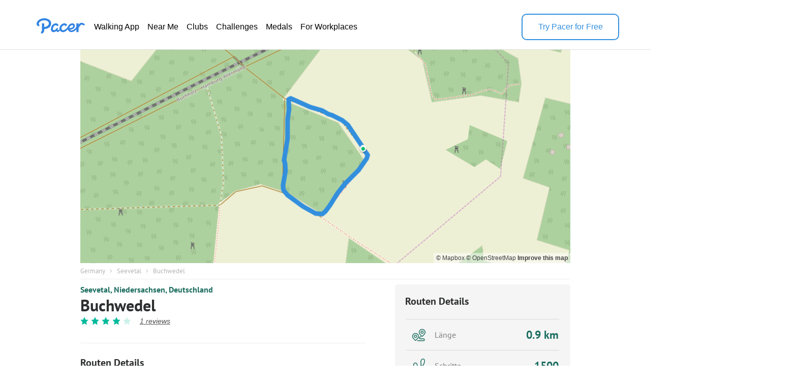

--- FILE ---
content_type: text/html; charset=utf-8
request_url: https://www.mypacer.com/de/routes/246424/buchwedel-gehen-und-laufen-weg-seevetal-niedersachsen-deutschland
body_size: 19589
content:
<!DOCTYPE html><html amp lang="en"><head><meta charset="utf-8"><meta name="viewport" content="width=device-width,minimum-scale=1,initial-scale=1"><link rel="icon" type="image/png" sizes="16x16" href="https://cdn.pacer.cc/share/favicon-16x16.png"><link rel="icon" type="image/png" sizes="32x32" href="https://cdn.pacer.cc/share/favicon-32x32.png"><link rel="icon" type="image/png" sizes="96x96" href="https://cdn.pacer.cc/share/favicon-96x96.png"><link rel="apple-touch-icon" sizes="152x152" href="https://cdn.pacer.cc/share/favicon-152x152.png"><title>Buchwedel in Niedersachsen | Walking Map</title><meta name="description" content="Explore this 0.5-mile/0.9-km (1500-step) walking route near Seevetal, Niedersachsen. This route is rated as medium and takes about 9 m to finish."><meta name="keywords" content="Route,Gehen und Laufen"><meta property="og:title" content="Buchwedel in Niedersachsen | Walking Map"><meta property="og:description" content="Explore this 0.5-mile/0.9-km (1500-step) walking route near Seevetal, Niedersachsen. This route is rated as medium and takes about 9 m to finish."><meta property="og:image" content="https://cdn.pacer.cc/route/screenshot/u1rpt_20200225_1.png"><meta property="og:type" content="website"><meta property="og:url" content="https://www.mypacer.com/de/routes/246424/buchwedel-gehen-und-laufen-weg-seevetal-niedersachsen-deutschland"><meta name="twitter:card" content="summary_large_image"><meta name="twitter:title" content="Buchwedel in Niedersachsen | Walking Map"><meta name="twitter:description" content="Explore this 0.5-mile/0.9-km (1500-step) walking route near Seevetal, Niedersachsen. This route is rated as medium and takes about 9 m to finish."><meta name="twitter:image" content="https://cdn.pacer.cc/route/screenshot/u1rpt_20200225_1.png"><script async src="https://cdn.ampproject.org/v0.js"></script><script async custom-element="amp-bind" src="https://cdn.ampproject.org/v0/amp-bind-0.1.js"></script><script async custom-element="amp-carousel" src="https://cdn.ampproject.org/v0/amp-carousel-0.1.js"></script><script async custom-element="amp-lightbox-gallery" src="https://cdn.ampproject.org/v0/amp-lightbox-gallery-0.1.js"></script><script async custom-element="amp-iframe" src="https://cdn.ampproject.org/v0/amp-iframe-0.1.js"></script><script async custom-element="amp-font" src="https://cdn.ampproject.org/v0/amp-font-0.1.js"></script><script async custom-element="amp-lightbox" src="https://cdn.ampproject.org/v0/amp-lightbox-0.1.js"></script><script async custom-element="amp-animation" src="https://cdn.ampproject.org/v0/amp-animation-0.1.js"></script><link rel="alternate" href="https://www.mypacer.com/de/routes/246424/buchwedel-gehen-und-laufen-weg-seevetal-niedersachsen-deutschland" hreflang="x-default"><link rel="alternate" href="https://www.mypacer.com/de/routes/246424/buchwedel-gehen-und-laufen-weg-seevetal-niedersachsen-deutschland" hreflang="de"><link rel="alternate" href="https://www.mypacer.com/ru/routes/246424/книжные-ветви-ходьба-и-бег-тропа-зеветаль-нижняя-саксония-германия" hreflang="ru"><link rel="alternate" href="https://www.mypacer.com/ko/routes/246424/엽상체-예약-걷기와-달리기-트레일-seevetal-니더작센-주-독일" hreflang="ko"><link rel="alternate" href="https://www.mypacer.com/pt/routes/246424/livro-fronds-caminhada-e-corrida-trilha-seevetal-baixa-saxônia-alemanha" hreflang="pt"><link rel="alternate" href="https://www.mypacer.com/zh-hant/routes/246424/書本-走路和跑步-小路-塞费塔尔-下薩克森-德國" hreflang="zh-hant"><link rel="alternate" href="https://www.mypacer.com/zh-hans/routes/246424/书本-走路和跑步-小路-塞费塔尔-下萨克森-德国" hreflang="zh-hans"><link rel="alternate" href="https://www.mypacer.com/ja/routes/246424/本の葉-ウォーキングとランニング-山道-seevetal-ニーダーザクセン州-ドイツ" hreflang="ja"><link rel="alternate" href="https://www.mypacer.com/routes/246424/book-fronds-walking-and-running-trail-seevetal-lower-saxony-germany" hreflang="en"><link rel="alternate" href="https://www.mypacer.com/it/routes/246424/prenota-le-fronde-camminare-e-correre-pista-seevetal-bassa-sassonia-germania" hreflang="it"><link rel="alternate" href="https://www.mypacer.com/fr/routes/246424/livre-frondes-marcher-et-courir-chemin-seevetal-basse-saxe-allemagne" hreflang="fr"><link rel="alternate" href="https://www.mypacer.com/es/routes/246424/hojas-de-libro-caminar-y-correr-sendero-seevetal-baja-sajonia-alemania" hreflang="es"><link rel="canonical" href="https://www.mypacer.com/de/routes/246424/buchwedel-gehen-und-laufen-weg-seevetal-niedersachsen-deutschland"><style amp-boilerplate>body{-webkit-animation:-amp-start 8s steps(1,end) 0s 1 normal both;-moz-animation:-amp-start 8s steps(1,end) 0s 1 normal both;-ms-animation:-amp-start 8s steps(1,end) 0s 1 normal both;animation:-amp-start 8s steps(1,end) 0s 1 normal both}@-webkit-keyframes -amp-start{from{visibility:hidden}to{visibility:visible}}@-moz-keyframes -amp-start{from{visibility:hidden}to{visibility:visible}}@-ms-keyframes -amp-start{from{visibility:hidden}to{visibility:visible}}@-o-keyframes -amp-start{from{visibility:hidden}to{visibility:visible}}@keyframes -amp-start{from{visibility:hidden}to{visibility:visible}}</style><noscript><style amp-boilerplate>body{-webkit-animation:none;-moz-animation:none;-ms-animation:none;animation:none}</style></noscript><script type="application/ld+json">{
  "@context" : "http://schema.org",
  "@type" : "Organization",
  "name": "Pacer",
  "url" : "https://www.mypacer.com/",
  "logo": {
      "@type": "ImageObject",
      "url": "https://cdn.pacer.cc/share/img/pacer_logo.c1c6c4b4.png"
  },
  "sameAs": [
      "https://www.facebook.com/pacerapp/",
      "https://twitter.com/pacerapp",
      "https://www.linkedin.com/company/pacer-health-inc/"
  ]
}</script><script type="application/ld+json">{
  "@context": "http://schema.org/",
  "@type": "LocalBusiness",
  "@id": "https://www.mypacer.com/de/routes/246424/buchwedel-gehen-und-laufen-weg-seevetal-niedersachsen-deutschland",
  "image": "https://cdn.pacer.cc/route/screenshot/u1rpt_20200225_1.png",
  "name": "Buchwedel in Niedersachsen | Walking Map",
  "description": "Explore this 0.5-mile/0.9-km (1500-step) walking route near Seevetal, Niedersachsen. This route is rated as medium and takes about 9 m to finish.",
  "mainEntityOfPage": "https://www.mypacer.com/de/routes/246424/buchwedel-gehen-und-laufen-weg-seevetal-niedersachsen-deutschland",
  "url": "https://www.mypacer.com/de/routes/246424/buchwedel-gehen-und-laufen-weg-seevetal-niedersachsen-deutschland",
  "aggregateRating": {
    "@type": "AggregateRating",
    "ratingValue": "4.5",
    "worstRating": "0",
    "bestRating": "5",
    "reviewCount": "1"
  },
  "geo": {
    "@type": "GeoCoordinates",
    "latitude": "53.370466",
    "longitude": "10.066096"
  }
}</script><script type="application/ld+json">{
  "@context": "http://schema.org/",
  "@type": "Article",
  "headline": "Buchwedel in Niedersachsen | Walking Map",
  "name": "Buchwedel in Niedersachsen | Walking Map",
  "mainEntityOfPage": "https://www.mypacer.com/de/routes/246424/buchwedel-gehen-und-laufen-weg-seevetal-niedersachsen-deutschland",
  "url": "https://www.mypacer.com/de/routes/246424/buchwedel-gehen-und-laufen-weg-seevetal-niedersachsen-deutschland",
  "datePublished": "2020-03-23T09:13:20.476Z",
  "dateModified": "2020-03-23T09:13:20.476Z",
  "image": "https://cdn.pacer.cc/route/screenshot/u1rpt_20200225_1.png",
  "publisher" : {
    "@type": "Organization",
    "name": "Pacer",
    "url": "https://www.mypacer.com",
    "logo": {
      "@type": "ImageObject",
      "url": "https://cdn.pacer.cc/share/img/pacer_logo.c1c6c4b4.png"
    }
  },
  "description": "Explore this 0.5-mile/0.9-km (1500-step) walking route near Seevetal, Niedersachsen. This route is rated as medium and takes about 9 m to finish.",
  "author": {
    "@type": "Person",
    "name": "Pacer",
    "image": "https://cdn.pacer.cc/img/pacer_share_icon.png"
  },
  "mainEntity": {
    "@context": "http://schema.org/",
    "@type": "TouristAttraction",
    "name": "Buchwedel in Niedersachsen | Walking Map",
    "image": "https://cdn.pacer.cc/route/screenshot/u1rpt_20200225_1.png",
    "geo": {
      "@type": "GeoCoordinates",
      "latitude": "53.370466",
      "longitude": "10.066096"
    }
  }
}</script><script type="application/ld+json">{
  "@context": "http://schema.org",
  "@type": "BreadcrumbList",
  "itemListElement":
  [
    
      {
        "@type": "ListItem",
        "position": 1,
        "item":
        {
          "@id": "https://www.mypacer.com/routes",
          "name": "Routes"
        }
      },
      {
        "@type": "ListItem",
        "position": 2,
        "item":
        {
          "@id": "https://www.mypacer.com/find/walking-trails-routes-in-germany",
          "name": "Germany"
        }
      },
      {
        "@type": "ListItem",
        "position": 3,
        "item":
        {
          "@id": "https://www.mypacer.com/routes/c1m47/walking-in-seevetal-niedersachsen",
          "name": "Seevetal"
        }
      }
  ]
}</script><style amp-custom>body {
  background-color: white;
  font-family: Helvetica, 'Helvetica Neue', sans-serif, Arial, 'Droid Sans', Rotobo, MaisonNeue, Monospace, 'serif Fonts', Verdana;
}
h1, h2, h3, h4, h5 {
  margin-top: 0;
  margin-bottom: 0;
  font-weight: normal;
}
@font-face {
  font-family: PTSans-Bold;
  src: url('https://cdn.pacer.cc/fonts/PTSans/PT_Sans-Web-Bold.ttf');
}
@font-face {
  font-family: PTSans-Regular;
  src: url('https://cdn.pacer.cc/fonts/PTSans/PT_Sans-Web-Regular.ttf');
}
@font-face {
  font-family: PTSans-Italic;
  src: url('https://cdn.pacer.cc/fonts/PTSans/PT_Sans-Web-Italic.ttf');
}
figure {
  margin: 0;
}
header {
  position: fixed;
  top: 0;
  left: 0;
  right: 0;
  z-index: 99;
  background-color: #fff;
}

header *, .view-in-app *, .f-1 *, footer * {
  font-family: Inter, -apple-system, BlinkMacSystemFont, "Segoe UI", Roboto, "Helvetica Neue", Arial, sans-serif;
}
.r_fixed_banner {
  display: none;
  height: 64px;
  padding: 0 16px 0 8px;
  background: #ffffff;
  justify-content: space-between;
  align-items: center;
}

.r_fixed_banner .pacer_logo {
  display: flex;
  align-items: center;
  gap: 12px;
}

.r_fixed_banner .app_about {
  padding: 5px 0;
}

.r_fixed_banner .app_about .app_name {
  color: #2d2e2f;
  font-size: 16px;
  font-weight: 600;
  line-height: 20px;
  text-align: left;
}

.r_fixed_banner .app_about .app_slogon {
  font-size: 14px;
  line-height: 18px;
  font-weight: 400;
  color: #565656;
}
.r_fixed_banner .app_about .app_rating {
  display: flex;
  margin-top: 4px;
}
.r_fixed_banner .app_about .app_rating .rating_value {
  color: #e7711b;
  font-size: 13px;
  line-height: 15px;
  position: relative;
  bottom: 1px;
}
.r_fixed_banner .app_about .app_rating .rating_stars {
  background-image: url("https://cdn.pacer.cc/route_amp/images/star.png");
  background-repeat: repeat-x;
  background-size: 14.4px 12px;
  height: 12px;
  width: 72px;
}
.r_fixed_banner .app_about .app_rating .rating_count {
  margin-left: 5px;
  font-size: 12px;
  color: #b2b2b2;
  line-height: 15px;
  position: relative;
  bottom: 1px;
}

.r_fixed_banner .view_map {
  font-size: 14px;
  font-weight: 600;
  line-height: 18px;
  background: #328fde;
  color: #ffffff;
  padding: 7px 8px;
  border-radius: 16px;
  text-decoration: none;
}

.o-0 {
  position: relative;
  padding: 27px 62px 18px;
  display: flex;
  align-items: center;
  gap: 56px;
  background: #fff;
  color: #000000;
  border-bottom: 1px solid #dfdfdf;
}

.o-0 > a:nth-child(1) {
  height: 32px;
  position: relative;
  bottom: 6px;
}
.o-0 > a amp-img:nth-child(2) {
  display: none;
}

.o-0 img {
  filter: invert(57%) sepia(85%) saturate(603%) hue-rotate(176deg)
    brightness(92%) contrast(92%);
}
.o-0 .download-app {
  width: 188px;
  height: 48px;
  font-weight: 500;
  font-size: 16px;
  line-height: 20px;
  color: rgb(50, 143, 222);
  display: flex;
  align-items: center;
  justify-content: center;
  margin-left: auto;
  cursor: pointer;
  border-width: 2px;
  border-style: solid;
  border-color: rgb(50, 143, 222);
  border-image: initial;
  border-radius: 10px
}

.o-0 .download-app:hover {
  background-color: #328fde;
  color: #fff;
}

.o-0 nav ul {
  display: flex;
  flex-direction: row;
  gap: 24px;
  margin: 0;
  padding: 0;
}
.o-0 li {
  padding: 6px 8px;
  border-radius: 16px;
  text-decoration: none;
  list-style: none;
}
.o-0 li a {
  font-size: 16px;
  font-weight: 400;
  line-height: 20px;
  display: block;
  color: #000;
  text-decoration: none;
  list-style: none;
  -webkit-font-smoothing: auto;
  -moz-osx-font-smoothing: auto;
}
.o-0 li:hover {
  background-color: rgba(50, 143, 222, 0.1);
}
.o-0 li:hover a {
  color: #328fde;
}
#menu {
  display: none;
}
.view-in-app {
  background: #fff;
}
.other-page-modal {
  padding: 0 20px;
}
.m-1 {
  height: 64px;
  display: flex;
  justify-content: space-between;
  align-items: center;
}

.m-1 img:nth-child(1) {
  filter: invert(57%) sepia(85%) saturate(603%) hue-rotate(176deg)
    brightness(92%) contrast(92%);
  height: 22px;
  width: 68px;
}

.m-2 {
  padding-top: 24px;
}

.m-2 nav {
  width: calc(100vw - 48px);
  margin: 0 auto;
}

.m-2 ul {
  padding: 0;
  margin: 0;
}

.m-2 li {
  height: 56px;
  padding: 17px 0;
  border-top: 1px solid rgba(0, 0, 0, 0.1);
  box-sizing: border-box;
  list-style: none;
}

.m-2 li:nth-child(1) {
  border-top: none;
}

.m-2 li a {
  font-size: 18px;
  font-weight: 400;
  line-height: 24px;
  text-align: left;
  color: #000;
  text-decoration: none;
}
.r_breadcrumb {
  box-sizing: border-box;
  margin: 0 auto;
  max-width: 1024px;
  padding: 0 30px;
}
.r_breadcrumb.images_length_0 {
  margin-top: 48px;
}
.r_breadcrumb .r_breadcrumb_content {
  display: flex;
  align-items: center;
  flex-wrap: wrap;
  padding: 7px 0;
  border-bottom: 1px solid #EEEEEE;
}
.r_breadcrumb .crumb_item {
  font-family: PTSans-Regular;
  font-size: 13px;
  color: #B2B2B2;
  letter-spacing: 0;
  margin-right: 8.5px;
  text-decoration: none;
}
.r_breadcrumb .crumb_right_icon {
  margin-right: 9.5px;
}
.r_container {
  max-width: 1024px;
  margin: 10px auto 0 auto;
  padding: 0 30px;
  box-sizing: border-box;
}
.r_focus {
  max-width: 1024px;
  margin: 98px auto 0 auto;
  padding: 0 30px;
  box-sizing: border-box;
  position: relative;
}
.r_focus .all_images {
  font-family: PTSans-Regular;
  z-index: 1;
  position: absolute;
  right: 40px;
  bottom: 10px;
  height: 34px;
  padding: 0 12px;
  box-sizing: border-box;
  display: flex;
  align-items: center;
  background-color: #fff;
  border-radius: 3px;
  color: #2D2E2F;
  font-size: 12px;
  cursor: pointer;
}
.r_focus .focus_main {
  display: flex;
  height: 420px;
}
.r_focus .focus_main .focus_first {
  flex: 1;
  position: relative;
}
.r_focus .focus_main .focus_first .map_attribution {
  position: absolute;
  bottom: 0;
  right: 0;
  background-color: rgba(255,255,255,.5);
  padding: 0 5px;
  font: 12px/20px 'Helvetica Neue',Arial,Helvetica,sans-serif;
}
.r_focus .focus_main .focus_first .map_attribution a {
  color: #404040;
  text-decoration: none;
}
.r_focus .focus_main .focus_first .map_attribution a:hover {
  text-decoration: underline;
}
.r_focus .focus_main .focus_first .map_attribution a.improve_map_link {
  font-weight: 700;
}
.r_focus .focus_main .focus_others {
  width: 285px;
  display: flex;
  flex-direction: column;
}
.r_focus .focus_main .focus_others .focus_other_item {
  position: relative;
  flex: 1;
}
.r_focus .focus_hide {
  display: none;
}
.r_focus .focus_img img {
  object-fit: cover;
}
.r_focus figure figcaption {
  display: none;
}
.r_carousel {
  display: none;
}
.r_carousel .carousel_img img {
  object-fit: cover;
}
.r_carousel .map_attribution {
  position: absolute;
  bottom: 0;
  right: 0;
  background-color: rgba(255,255,255,.5);
  padding: 0 5px;
  font: 12px/20px 'Helvetica Neue',Arial,Helvetica,sans-serif;
}
.r_carousel .map_attribution a {
  color: #404040;
  text-decoration: none;
}
.r_carousel .map_attribution a:hover {
  text-decoration: underline;
}
.r_carousel .map_attribution a.improve_map_link {
  font-weight: 700;
}
.r_content {
  display: flex;
  justify-content: space-between;
}
.r_content .r_main {
  width: 562px;
}
.r_content .r_main .location {
  display: flex;
  align-items: center;
}
.r_content .r_main .location.mobile {
  display: none;
}
.r_content .r_main .location .location_name {
  flex: 1;
  font-family: PTSans-Bold;
  font-size: 16px;
  color: #1C6D60;
  text-overflow: ellipsis;
  overflow: hidden;
  white-space: nowrap;
}
.r_content .r_main .location a.location_name {
  flex: unset;
  text-decoration: none;
}
.r_content .r_main .location amp-img {
  margin: 0 4px;
}
.r_content .r_main .location amp-img:last-child {
  display: none;
}
.r_content .r_main .route_rating {
  display: flex;
  margin-top: 8px;
  align-items: center;
}
.r_content .r_main .route_rating .reviews_count {
  display: flex;
  align-items: baseline;
  margin-left: 12px;
  color: #565656;
  text-decoration: underline;
  font-style: italic;
  font-size: 14px;
}
.r_content .r_main .r_title {
  font-family: PTSans-Bold;
  font-size: 32px;
  color: #2D2E2F;
  letter-spacing: 0;
  line-height: 30px;
  margin-top: 6px;
}
.r_content .r_main .r_rating {
  display: flex;
}
.r_content .r_main .r_rating .rating_star_icon {
  margin-right: 5px;
}
.r_content .r_main .r_detail_sm {
  display: none;
  margin-top: 20px;
  padding-bottom: 20px;
  border-bottom: 1px solid #eeeeee;
}
.r_content .r_main .d_sm_item {
  flex: 1;
  padding-left: 30px;
  align-self: flex-end;
}
.r_content .r_main .d_sm_item:first-child {
  padding-left: 0;
}
.r_content .r_main .d_sm_item_divider {
  height: 48px;
  width: 1px;
  background: #E5E5E5;
}
.r_content .r_main .d_sm_item .d_sm_title {
  font-family: PTSans-Regular;
  font-size: 16.39px;
  color: #9F9F9F;
  display: block;
  text-align: left;
  font-weight: normal;
}
.r_content .r_main .d_sm_item .d_sm_value {
  font-family: PTSans-Bold;
  margin-top: 3px;
  font-size: 30.44px;
  color: #1C6D60;
  display: block;
  text-align: left;
}
.r_content .r_main .features {
  margin-top: 7px;
  display: flex;
  flex-wrap: wrap;
}
.r_content .r_main .features .feature_item {
  margin-top: 8px;
  border-radius: 100px;
  font-family: PTSans-Regular;
  display: flex;
  height: 20px;
  align-items: center;
  background: rgba(178,178,178,0.15);
  font-size: 14px;
  color: #202C3C;
  text-align: center;
  padding: 0 14px;
  margin-right: 5px;
}
.r_content .r_main #introduction {
  margin-top: 35px;
  padding-top: 25px;
  border-top: 1px solid #EEEEEE;
}
.r_content .r_main #introduction .intro_title {
  font-family: PTSans-Bold;
  font-size: 20px;
  color: #2D2E2F;
  letter-spacing: 0;
}
.r_content .r_main #introduction .intro_value {
  font-family: PTSans-Regular;
  margin-top: 10px;
  font-size: 18px;
  color: #2D2E2F;
  letter-spacing: 0;
  line-height: 24px;
  white-space: pre-line;
  word-break: break-word;
}
.r_content .r_main #introduction .r_desc {
  font-family: PTSans-Regular;
  margin-top: 10px;
  box-sizing: border-box;
  font-size: 18px;
  color: #808080;
  line-height: 24px;
  white-space: pre-line;
  word-break: break-word;
  padding-bottom: 20px;
  border-bottom: 1px solid #eeeeee;
}
.r_content .r_main #map {
  margin-top: 20px;
  position: relative;
}
.r_content .r_main #map #unfold_field {
  -webkit-transform: translate3d(0, 0, 0);
  display: none;
  position: absolute;
  top: 200px;
  left: 0;
  right: 0;
  z-index: 10;
  background: #fff;
}
.r_content .r_main #map #unfold_field .r_recommended {
  border: none;
  margin-top: 0;
}
.unfold_footer {
  margin-right: 15px;
  margin-left: 15px;
  margin-top: 10px;
  border-top: 0.5px solid #DFDFDF;
  padding: 15px 0;
  display: none;
  justify-content: space-between;
  align-items: center;
}
.unfold_footer .copy {
  color: #2D2E2F;
  font-size: 12px;
}
.unfold_footer .terms_privacy {
  display: flex;
  align-items: center;
}
.unfold_footer .terms_privacy a{
  color: #565656;
  font-size: 12px;
}
.unfold_footer .terms_privacy a:first-child {
  margin-right: 15px;
}
.r_content .r_main #map #unfold_field .unfold_btn_wrap {
  position: relative;
}
.r_content .r_main #map #unfold_field .unfold_btn_wrap .unfold_mask {
  position: absolute;
  top: -180px;
  height: 180px;
  right: 0;
  left: 0;
  background: linear-gradient(180.06deg, rgba(255, 255, 255, 0) 35%, #FFFFFF 90%);
  text-align: center;
}
.r_content .r_main #map #unfold_field .unfold_btn_wrap #unfold_btn {
  margin-right: 15px;
  margin-left: 15px;
  background: linear-gradient(270deg, #2692FF 0%, #00BEFF 100%);
  border-radius: 22px;
  display: flex;
  align-items: center;
  justify-content: center;
  color: #fff;
  font-size: 18px;
  font-family: PTSans-Bold;
  height: 44px;
  cursor: pointer;
  text-decoration: none;
  text-align: center;
}
.dongdong .r_content .r_main #map #unfold_field .unfold_btn_wrap #unfold_btn {
  background: linear-gradient(270deg, #FEB913 0%, #ffd97d 100%);
  color: #292C30;
}
@keyframes unfold-arrow-animation {
  from {
    margin-top: 140px
  }
  to {
    margin-top: 135px
  }
}
.r_content .r_main #map #unfold_field .unfold_btn_wrap .unfold_mask:after {
  content: '';
  display: inline-block;
  background-image: url(https://cdn.pacer.cc/route_amp/images/arrow_down.png);
  background-repeat: no-repeat;
  background-size: contain;
  vertical-align: middle;
  margin-top: 135px;
  height: 21px;
  width: 14px;
  animation: unfold-arrow-animation 300ms infinite alternate;
}
.r_content .r_main #map #map_lightbox .map_lightbox_content {
  width: 100%;
  height: 100%;
  position: absolute;
  display: flex;
  align-items: center;
  justify-content: center;
}
.r_content .r_main #map #map_lightbox .map_lightbox_content .map_lightbox_placeholder {
  background: rgba(0,0,0,0.8);
  width: 100%;
  height: 100%;
  position: absolute;
}
.r_content .r_main #map #map_lightbox .map_lightbox_content .map_lightbox_close {
  width: 40px;
  height: 40px;
  position: absolute;
  top: 120px;
  left: 20px;
  background: #fff;
  border-radius: 2px;
  box-shadow: 0 2px 6px 0 rgba(0, 0, 0, 0.10);
  z-index: 1;
  display: flex;
  align-items: center;
  justify-content: center;
}
.r_content .r_main #map .map_title {
  display: flex;
  align-items: center;
  justify-content: space-between;
}
.r_content .r_main #map .map_title .map_title_value {
  font-family: PTSans-Bold;
  font-size: 20px;
  color: #2D2E2F;
  letter-spacing: 0;
}
.r_content .r_main #map .map_container {
  margin-top: 10px;
  height: 344px;
  background: #ddd;
  position: relative;
  border-radius: 5px;
}
.r_content .r_main #map .map_container .map_mobile_layer {
  position: absolute;
  top: 0;
  right: 0;
  bottom: 0;
  left: 0;
  z-index: 1;
  display: none;
}
.r_content .r_main #map .map_container .map_iframe {
  border-radius: 5px;
}
.r_content .r_main #map .map_btn {
  font-family: PTSans-Regular;
  margin: 15px auto 0 auto;
  border: 1px solid #008181;
  border-radius: 21.5px;
  max-width: 345px;
  height: 43px;
  display: flex;
  align-items: center;
  justify-content: center;
  font-size: 16px;
  color: #008181;
  cursor: pointer;
  text-decoration: none;
}
.r_content .r_main #map .map_btn.mobile_map_btn {
  display: none;
}
.r_content .r_main .nearby {
  margin-top: 35px;
  border-top: 1px solid #EEEEEE;
  padding-top: 25px;
}
.r_content .r_main .nearby .nearby_title {
  display: flex;
  justify-content: space-between;
  align-items: center;
}
.r_content .r_main .nearby .nearby_title .nearby_title_value {
  font-family: PTSans-Bold;
  font-size: 20px;
  color: #2D2E2F;
  letter-spacing: 0;
}
.r_content .r_main .poi_copyright {
  font-family: PTSans-Regular;
  font-size: 12px;
  color: #808080;
  text-decoration: none;
}
.r_content .r_main .nearby .nearby_list {
  margin-top: 10px;
}
.r_content .r_main .nearby .nearby_list .nearby_item {
  margin-bottom: 10px;
  background-color: #EFF2F3;
  border-radius: 5px;
  display: block;
  text-decoration: none;
}
.r_content .r_main .nearby .nearby_list .nearby_item:last-child {
  margin-bottom: 0;
}
.r_content .r_main .nearby .nearby_list .nearby_item .n_main {
  flex: 1;
  padding: 10px;
  box-sizing: border-box;
}
.r_content .r_main .nearby .nearby_list .nearby_item .n_main .n_title {
  display: flex;
  justify-content: space-between;
  align-items: center;
  min-height: 44px;
}
.r_content .r_main .nearby .nearby_list .nearby_item .n_main .n_title .n_type {
  font-size: 14px;
  color: #1C6D60;
  text-align: center;
  margin-left: 10px;
  display: none;
}
.r_content .r_main .nearby .nearby_list .nearby_item .n_main .n_title_val {
  flex: 1;
  font-family: PTSans-Bold;
  font-size: 16px;
  color: #2D2E2F;
  letter-spacing: 0;
  display: -webkit-box;
  -webkit-line-clamp: 2;
  -webkit-box-orient: vertical;
  overflow: hidden;
}
.r_content .r_main .nearby .nearby_list .nearby_item .n_main .n_desc {
  font-family: PTSans-Regular;
  margin-top: 8px;
  font-size: 16px;
  color: #565656;
  letter-spacing: 0;
  line-height: 20px;
}
.r_content .r_main .nearby .nearby_list .nearby_item .n_img {
  border-radius: 5.5px;
  margin-left: 16px;
  position: relative;
}
.r_content .r_main .nearby .nearby_list .nearby_item .n_img img {
  object-fit: cover;
}
#comment {
  margin-top: 35px;
  padding-top: 25px;
  border-top: 1px solid #EEEEEE;
}
#comment .comment_title {
  display: flex;
  justify-content: space-between;
  align-items: center;
}
#comment .comment_title .comment_title_val {
  font-family: PTSans-Bold;
  font-size: 20px;
  color: #2D2E2F;
  letter-spacing: 0;
}
#comment .comment_title .comment_rating .comment_rating_star {
  margin-left: 4.41px;
}
#comment .comment_list {
  margin-top: 15px;
}
#comment .comment_list .comment_item {
  background-color: #F5F5F5;
  border-radius: 5px;
  margin-bottom: 10px;
  padding: 10px;
  box-sizing: border-box;
}
#comment .comment_list .comment_item .comment_info {
  display: flex;
  align-items: center;
}
#comment .comment_list .comment_item:last-child {
  margin-bottom: 0;
}
#comment .comment_list .comment_item .comment_avatar {
  width: 32px;
  height: 32px;
  border-radius: 100px;
}
#comment .comment_list .comment_item .comment_creator_date {
  margin-left: 8px;
}
#comment .comment_list .comment_item .comment_creator_date .comment_creator {
  font-family: PTSans-Bold;
  font-size: 14px;
  color: #2D2E2F;
}
#comment .comment_list .comment_item .comment_creator_date .comment_date {
  font-family: PTSans-Regular;
  font-size: 12px;
  color: #808080;
}
#comment .comment_list .comment_item .comment_val {
  margin-top: 10px;
  font-family: PTSans-Regular;
  font-size: 16px;
  color: #565656;
  letter-spacing: 0;
}
#review {
  margin-top: 35px;
  padding-top: 25px;
  border-top: 1px solid #EEEEEE;
}
#review .review_title {
  display: flex;
  justify-content: space-between;
  align-items: center;
}
#review .review_title .review_title_val {
  font-family: PTSans-Bold;
  font-size: 20px;
  color: #2D2E2F;
  letter-spacing: 0;
}
#review .review_title .review_rating {
  display: flex;
  align-items: center;
}
#review .review_title .review_rating .rating_count {
  font-family: PT Sans;
  font-style: normal;
  font-weight: normal;
  font-size: 16px;
  line-height: 21px;
  color: #9F9F9F;
}
#review .review_title .review_rating .rating_value {
  font-family: PT Sans;
  font-style: normal;
  font-weight: bold;
  font-size: 20px;
  line-height: 26px;
  color: #00B99C;
  margin-right: 10px;
}
#review .review_title .review_rating .review_rating_star+.review_rating_star {
  margin-left: 4.41px;
}
#review .review_list {
  margin-top: 15px;
}
#review .review_list .review_item {
  background-color: #F5F5F5;
  border-radius: 5px;
  margin-bottom: 10px;
  padding: 10px;
  box-sizing: border-box;
}
#review .review_list .review_item+.review_tiem {
  margin-top: 10px
}
#review .review_list .review_item .review_info {
  display: flex;
  justify-content: space-between;
}
#review .review_list .review_item .review_info .creator {
  display: flex;
}
#review .review_list .review_item .review_info .review_date {
  font-family: PT Sans;
  font-style: normal;
  font-weight: normal;
  font-size: 10px;
  line-height: 13px;
  color: #808080;
}
#review .review_list .review_item .review_info .creator .review_avatar {
  width: 32px;
  height: 32px;
  border-radius: 100px;
}
#review .review_list .review_item .review_info .creator .name_rating {
  margin-left: 8px;
  flex: 1;
}
#review .review_list .review_item .review_info .creator .name_rating .name {
  font-family: PT Sans;
  font-style: normal;
  font-weight: bold;
  font-size: 14px;
  line-height: 18px;
  color: #2D2E2F;
}
#review .review_list .review_item .review_info .creator .name_rating .rating {
  margin-top: 1px;
}
#review .review_list .review_item .review_info .creator .name_rating .date {
  font-family: PT Sans;
  font-style: normal;
  font-weight: normal;
  font-size: 10px;
  line-height: 13px;
  color: #808080;
  margin-top: 1px;
}
#review .review_list .review_item .review_info .creator .name_rating .rating .review_rating_star {
  margin-right: 4px;
}
#review .review_list .review_item .review_val {
  margin-top: 10px;
  font-family: PTSans-Regular;
  font-size: 16px;
  color: #565656;
  letter-spacing: 0;
}
.r_recommended {
  margin-top: 50px;
}
.r_recommended .recommended_title {
  font-family: PTSans-Bold;
  font-size: 20px;
  color: #2D2E2F;
  letter-spacing: 0;
}
.r_recommended .recommended_list{
  margin-top: 3px;
  display: flex;
  flex-wrap: wrap;
  justify-content: space-between;
}
.r_recommended .recommended_list .recommended_card{
  background: #FFFFFF;
  border-radius: 5px;
  margin-top: 15px;
  width: calc((100% - 30px)/3);
  cursor: pointer;
  text-decoration: none;
}
.r_recommended .recommended_list .recommended_card .c_image{
  border-top-left-radius: 5px;
  border-top-right-radius: 5px;
  background: #DFDFDF;
}
.r_recommended .recommended_list .recommended_card .c_image img{
  object-fit: cover;
}
.r_recommended .recommended_list .recommended_card .c_main{
  height: 123px;
  padding: 8px 10px 15px;
  box-sizing: border-box;
  border-bottom-left-radius: 5px;
  border-bottom-right-radius: 5px;
  border-left: 1px solid #EEEEEE;
  border-right: 1px solid #EEEEEE;
  border-bottom: 1px solid #EEEEEE;
  display: flex;
  flex-direction: column;
  justify-content: space-between;
}
.r_recommended .recommended_list .recommended_card .c_park_main{
  height: auto;
}
.r_recommended .recommended_list .recommended_card .c_main .difficulity_location{
  font-family: PTSans-Regular;
  font-size: 12px;
  color: #808080;
  text-overflow: ellipsis;
  overflow: hidden;
  white-space: nowrap;
}
.r_recommended .recommended_list .recommended_card .c_main .c_title{
  line-height: 22px;
  margin-top: 2px;
  font-family: PTSans-Bold;
  font-size: 18px;
  color: #2D2E2F;
  letter-spacing: 0;
  display: -webkit-box;
  -webkit-line-clamp: 2;
  -webkit-box-orient: vertical;
  word-break: break-word;
  overflow: hidden;
}
.r_recommended .recommended_list .recommended_card .c_main .c_info{
  font-family: PTSans-Bold;
  margin-top: 4px;
  font-size: 12px;
  color: #1C6D60;
}
.r_recommended .recommended_list .recommended_card .c_main .c_rating .card_rating_star{
  margin-right: 3.8px;
}
.r_content .r_aside {
  width: 345px;
}
.r_content .r_aside .r_detail {
  border-radius: 5px;
  background: #F5F5F5;
  padding: 20px 20px 15px;
}
.r_content .r_aside .r_detail .detail_title {
  font-family: PTSans-Bold;
  font-size: 20px;
  color: #2D2E2F;
  letter-spacing: 0;
}
.r_content .r_aside .r_detail .detail_list {
  margin-top: 20px;
  width: 100%;
}
.r_content .r_aside .r_detail .detail_list .d_item {
  display: flex;
  align-items: center;
  justify-content: space-between;
  border-top: 0.5px solid #D8D8D8;
  padding: 5px 0;
}
.r_content .r_aside .r_detail .detail_list .d_item .d_item_title {
  display: flex;
  align-items: center;
}
.r_content .r_aside .r_detail .detail_list .d_item .d_name {
  font-family: PTSans-Regular;
  font-size: 16px;
  color: #808080;
  margin-left: 7px;
}
.r_content .r_aside .r_detail .detail_list .d_item .d_val {
  font-family: PTSans-Bold;
  font-size: 22px;
  color: #1C6D60;
  text-align: right;
}
.r_footer {
  margin-top: 30px;
  background-image: url("https://cdn.pacer.cc/invite_web/images/route_footer_bg_max.png");
  background-size: cover;
  background-position: center;
}
.dongdong .r_footer {
  background-image: url("https://cdn-dongdong17-com.oss-cn-qingdao.aliyuncs.com/img/pugc/route_footer_bg_max.png");
}
.r_footer .footer_main {
  max-width: 1024px;
  margin: 0 auto;
  padding: 0 30px;
  box-sizing: border-box;
}
.r_footer .footer_main .pacer {
  display: flex;
  justify-content: space-between;
  border-bottom: 1px solid rgba(255, 255, 255, 0.2);
}
.r_footer .footer_main .pacer .pacer_desc {
  padding-top: 32px;
  padding-bottom: 36px;
  display: flex;
  flex-direction: column;
}
.r_footer .footer_main .pacer .app_icon {
  align-self: flex-end;
}
.r_footer .footer_main .pacer .pacer_desc .find_walk {
  margin-top: 12px;
  opacity: 0.9;
  font-family: PTSans-Bold;
  font-size: 20px;
  color: #FFFFFF;
  letter-spacing: 0;
}
.r_footer .footer_main .pacer .pacer_desc .find_walk_divider {
  margin-top: 12px;
  width: 44.17px;
  opacity: 0.5;
  border-top: 1px solid #FFFFFF;
}
.r_footer .footer_main .pacer .pacer_desc .routes_near_you {
  margin-top: 10px;
  opacity: 0.6;
  font-family: PTSans-Italic;
  font-size: 14px;
  color: #FFFFFF;
  letter-spacing: 0;
  line-height: 19px;
}
.r_footer .footer_main .pacer .pacer_desc .app_icon_mobile {
  display: none;
  margin-top: 25px;
  width: 227.25px;
  height: 302px;
}
.r_footer .footer_main .pacer .pacer_desc .download_now {
  display: none;
  margin-top: 20px;
  border-radius: 4px;
  cursor: pointer;
  height: 44px;
  width: 100%;
  justify-content: center;
  align-items: center;
  text-decoration: none;
  background-image: linear-gradient(46deg, #00BEFF 0%, #2692FF 100%);
  font-family: PTSans-Bold;
  font-size: 18px;
  color: #FFFFFF;
  text-align: center;
  border-radius: 100px;
}
.dongdong .r_footer .footer_main .pacer .pacer_desc .download_now {
  background-image: linear-gradient(46deg, #ffd673 0%, #FEB913 100%);
  color: #292C30;
}
.r_footer .footer_main .pacer .pacer_desc .stores {
  margin-top: 30px;
}
.r_footer .footer_main .pacer .pacer_desc .stores .store_link {
  margin-right: 25px;
}
.r_footer .footer_main .company {
  display: flex;
  justify-content: space-between;
  align-items: center;
  padding: 10px 0;
}
.r_footer .footer_main .company .copy_terms {
  flex: 1;
  display: flex;
  justify-content: space-between;
  flex-direction: column;
  align-items: flex-start;
}
.r_footer .footer_main .company .copy_terms .copy {
  font-family: PTSans-Bold;
  font-size: 14px;
  color: #FFFFFF;
}
.r_footer .footer_main .company .copy_terms .terms_privacy {
  margin-top: 4px;
}
.r_footer .footer_main .company .copy_terms .terms_privacy a {
  font-family: PTSans-Regular;
  font-size: 12px;
  color: #B2B2B2;
}
.r_footer .footer_main .company .copy_terms .terms_privacy a:first-child {
  margin-right: 10px;
}
.language {
  position: absolute;
  right: 0;
  margin-left: 24px;
  display: flex;
  align-items: center;
  justify-content: center;
  width: 128px;
  height: 40px;
  box-sizing: border-box;
  border: 1px solid #fff;
  border-radius: 20px;
  gap: 4px;
}
.language:hover {
  background-color: rgba(255, 255, 255, 0.4);
}
.language .btn {
  background-color: transparent;
  cursor: pointer;
  outline: none;
  user-select: none;
  font-weight: 500;
  font-size: 16px;
  line-height: 20px;
  color: #FFFFFF;
}
.language img {
  height: 16px;
  width: 16px;
  position: relative;
  transition: all ease 300ms;
}
.language img.rotate {
  transform: rotate(180deg);
  top: 2px;
}
.language #language_menu {
  position: absolute;
  background: #fff;
  border-radius: 8px;
  border: 1px solid #dfdfdf;
  bottom: 48px;
  left: 0;
  margin: 0;
  width: 100%;
  padding: 0;
  list-style: none;
  display: flex;
  flex-direction: column;
  box-sizing: border-box;
}
.language #language_menu .menu_item {
  padding: 0 8px;
}
.language #language_menu .menu_item:last-child a {
  border-bottom: none;
}
.language #language_menu .menu_item a {
  box-sizing: border-box;
  color: #000000;
  text-decoration: none;
  font-size: 16px;
  font-weight: 400;
  line-height: 20px;
  white-space: nowrap;
  border-bottom: 1px solid #dfdfdf;
  text-align: center;
  padding: 8px 0;
  display: block;
}
.language #language_menu .menu_item a:hover {
  color: #328FDE;
}
.promo-floating {
  position: fixed;
  left: 30px;
  bottom: 30px;
  z-index: 1000;
  display: flex;
  align-items: center;
  gap: 16px;
  width: 334px;
  height: 196px;
  background: url('https://cdn.pacer.cc/home/static/images/popup.webp') no-repeat;
  background-size: 100% 100%;
  opacity: 0;
  transform: translateY(20px);
}
.promo-floating .close {
  position: absolute;
  top: 69px;
  right: 7px;
  width: 16px;
  height: 16px;
  background: rgba(0, 0, 0, 0.15);
  border-radius: 50%;
  cursor: pointer;
  display: flex ;
  align-items: center;
  justify-content: center;
}
.promo-floating .qr {
  position: absolute;
  top: 85px;
  right: 15px;
  display: flex;
  flex-direction: column;
  align-items: center;
}
.promo-floating .qr .qr-pic {
  width: 70px;
  height: 70px;
  border-radius: 5.33px;
  background: #fff;
  padding: 5px;
}
.promo-floating .qr-text {
  font-weight: 500;
  font-size: 9px;
  line-height: 12px;
  margin-top: 8px;
}
.promo-floating .caption {
  position: absolute;
  top: 36px;
  left: 63px;
  font-weight: 600;
  font-size: 15px;
  width: 160px;
  line-height: 20px;
}
.promo-floating .sub {
  position: absolute;
  top: 125px;
  left: 18px;
  font-weight: 500;
  font-size: 12px;
  line-height: 16px;
}
@media screen and (max-width: 1000px) {
  .promo-floating {
    display: none;
  }
  .o-0 .download-app {
    display: none;
  }
}
.qr-modal {
  position: fixed;
  z-index: 1001;
  top: 50%;
  left: 50%;
  transform: translate(-50%, -50%);
  width: 480px;
  height: 312px;
  border-radius: 8px;
  background-color: #fff;
  max-width: 500px;
  box-shadow: 0 4px 15px #0003;
  display: flex ;
  flex-direction: column;
  justify-content: center;
  align-items: center;
  box-sizing: border-box;
}
.qr-modal .qr-text {
  margin-top: 24px;
  font-size: 18px;
  font-weight: 400;
  line-height: 24px;
  text-align: center;
  color: #2d2e2f;
}
.qr-modal .close {
  position: absolute;
  width: 24px;
  height: 24px;
  top: 16px;
  right: 16px;
  cursor: pointer;
}
.qr-modal .qr-link {
  color: #328fde;
}
.overlay {
  position: fixed;
  top: 0;
  bottom: 0;
  left: 0;
  right: 0;
  width: 100%;
  height: 100%;
  background: rgba(0, 0, 0, 0.5);
  backdrop-filter: blur(3px);
  z-index: 1000;
}
#r_fixed_unfold_modal {
  position: fixed;
  top: 0;
  left: 0;
  right: 0;
  height: 100vh;
  background: rgba(0, 0, 0, 0.5);
  z-index: 1000;
  display: flex;
  padding: 0 30px;
  align-items: center;
  -moz-user-select: -moz-none;
  -moz-user-select: none;
  -o-user-select:none;
  -khtml-user-select:none;
  -webkit-user-select:none;
  -ms-user-select:none;
  user-select:none;
}
#r_fixed_unfold_modal.modal_hide {
  display: none;
}
#r_fixed_unfold_modal .modal_main {
  background-color: #fff;
  padding: 30px 20px;
  border-radius: 5px;
  width: 100%;
}
#r_fixed_unfold_modal .m_title {
  font-size: 18px;
  line-height: 23px;
  text-align: center;
  color: #2D2E2F;
  font-family: PTSans-Regular;
}
#r_fixed_unfold_modal .m_options {
  display: flex;
  justify-content: center;
  margin-top: 25px;
}
#r_fixed_unfold_modal .m_options>.m_option {
  width: 130px;
  height: 40px;
  display: flex;
  align-items: center;
  justify-content: center;
  font-size: 18px;
  font-family: PTSans-Regular;
  border-radius: 22px;
  text-decoration: none;
  box-sizing: border-box;
}
#r_fixed_unfold_modal .m_options>.m_option.m_cancel {
  border: 1px solid #EEEEEE;
  color: #2D2E2F;
  margin-right: 15px;
}
#r_fixed_unfold_modal .m_options>.m_option.m_yes {
  background-color: #2692FF;
  color: #FFFFFF;
}
.dongdong #r_fixed_unfold_modal .m_options>.m_option.m_yes {
  background-color: #FEB913;
  color: #292C30;
}
.update-time {
  font-size: 16px;
  line-height: 20px;
  color: #808080;
  font-weight: 400;
  margin: 24px 0 0;
  text-align: right;
}
footer {
  background-color: #23252C;
  padding: 0 0 80px;
  width: 100vw;
}
footer .content {
  width: 1000px;
  margin: 0 auto;
}
footer .m-show {
  display: none;
}
footer a:hover {
  text-decoration: underline;
}
.f-1 {
  margin-top: 64px;
  width: 100%;
  padding: 40px calc((100vw - 1000px) / 2) 0;
  background-color: #23252C;
}

.f-1 p {
  color: #ffffff;
  font-size: 16px;
  font-weight: 300;
  line-height: 20px;
  font-style: italic;
  margin: 0;
  padding: 0;
  margin-top: 16px;
  width: 486px;
  padding-bottom: 40px;
  opacity: 0.8;
}

.f-1 p a {
  text-decoration: none;
  font-size: 16px;
  font-weight: 300;
  line-height: 20px;
  font-style: italic;
  color: #fff;
}

.f-1-1 {
  display: flex;
  align-items: center;
  gap: 24px;
}

.f-1-1 a {
  height: 32px;
}

.f-1-1 div {
  width: 1px;
  height: 16px;
  background-color: #fff;
}

.f-1-1 h2 {
  color: #ffffff;
  font-size: 24px;
  font-weight: 500;
  line-height: 29.05px;
  text-align: left;
  position: relative;
  bottom: 1px;
}

.f-2 {
  display: flex;
  gap: 40px;
  padding-top: 40px;
  border-top: 1px solid rgba(255, 255, 255, 0.1);
}

.f-2-1 {
  width: 200px;
  display: flex;
  flex-direction: column;
  color: #fff;
}

.f-2-1 h3 {
  font-size: 18px;
  margin-bottom: 8px;
  font-size: 16px;
  font-weight: 500;
  line-height: 20px;
  text-align: left;
  text-transform: capitalize;
}
.f-2-1 ul {
  margin: 0;
  padding: 0;
}
.f-2-1 li {
  list-style: none;
}
.f-2-1 li a {
  margin-top: 16px;
  text-transform: capitalize;
  text-decoration: none;
  opacity: 0.8;
  display: block;
  color: #fff;
  font-size: 16px;
  font-weight: 300;
  line-height: 20px;
  text-align: left;
}
.f-2-1 li a:hover {
  text-decoration: underline;
}

.f-2-1>div {
  display: flex;
  gap: 24px;
  margin-top: 16px;
}

.f-2-1 img, .f-2-4-1 img {
  width: 24px;
  height: 24px;
}

.f-3 {
  padding-bottom: 40px;
  border-bottom: 1px solid rgba(255 255 255 / 0.10);
}

.f-3-1 {
  margin-top: 40px;
  display: flex;
  gap: 16px;
  align-items: center;
}

.f-3-1-1 {
  border-radius: 10px;
  padding: 12px;
  background: #fff;
  height: 112px;
  box-sizing: border-box;
}

.f-3-1-1 img{
  width: 88px;
  height: 88px;
}

.f-3-1 span {
  color: #fff;
  font-size: 20px;
  font-weight: 500;
  line-height: 24px;
  min-width: 170px;
  width: 170px;
}

.f-3-2 {
  margin-top: 24px;
  display: flex;
  gap: 16px;
}

.f-4 {
  color: #fff;
}

.f-4 p {
  margin-top: 40px;
  height: 22px;
  font-size: 14px;
  font-weight: 400;
  line-height: 18px;
  text-align: left;
  color: #fff;
}

.f-4-1 {
  margin-top: 16px;
  display: flex;
  gap: 16px;
  align-items: center;
  position: relative;
}

.f-4-1 a {
  cursor: pointer;
}

.f-4-1 a, .f-4-1 span {
  font-size: 14px;
  color: #fff;
  font-weight: 300;
  line-height: 16px;
  text-align: left;
  text-decoration: none;
}
@media screen and (max-width: 960px){
  .r_fixed_banner {
    display: flex;
    border-bottom: 1px solid #dfdfdf;
    box-sizing: border-box;
  }
  .o-0 {
    padding: 20px 20px 16px;
    height: 60px;
    display: flex;
    align-items: center;
    justify-content: space-between;
    background: #fff;
    box-sizing: border-box;
    box-shadow: none;
  }
  .o-0 > a:nth-child(1) {
    height: 22px;
    bottom: 0;
  }
  .o-0 > a amp-img:nth-child(1) {
    display: none;
  }
  .o-0 > a amp-img:nth-child(2) {
    display: block;
  }
  .o-0 nav {
    display: none;
  }
  #menu {
    display: block;
  }
  .r_focus {
    padding: 0;
    margin-top: 48px;
  }
  .r_focus .focus_main {
    height: 316px;
  }
  .r_content .r_aside {
    display: none;
  }
  .r_breadcrumb {
    width: 100%;
    background: #F5F5F5;
    padding: 0;
  }
  .r_breadcrumb .r_breadcrumb_content {
    max-width: 730px;
    margin: 0 auto;
    padding: 7px 85px;
    border: none;
    box-sizing: border-box;
  }
  .r_container {
    max-width: 730px;
    padding: 0 85px;
  }
  .r_content .r_main #map {
    height: 244px;
    overflow: hidden;
  }
  .r_content .r_main #map.show {
    height: unset;
    overflow: auto;
  }
  .r_content .r_main .r_detail_sm {
    display: block;
  }
  .r_content .r_main .r_detail_sm tbody {
    display: flex;
    align-items: center;
    justify-content: space-between;
  }
  .r_content .r_main #introduction {
    margin-top: 20px;
    padding-top: 0;
    border-top: none;
  }
  .r_recommended {
    margin-top: 0;
    padding-top: 25px;
  }
  .r_recommended.show {
    margin-top: 35px;
    border-top: 1px solid #EEEEEE;
  }
  .r_recommended .recommended_list .recommended_card {
    width: calc((100% - 8px)/2);
  }
  .r_footer {
    background-image: url('https://cdn.pacer.cc/invite_web/images/route_footer_bg_medium.png')
  }
  .dongdong .r_footer {
    background-image: url('https://cdn-dongdong17-com.oss-cn-qingdao.aliyuncs.com/img/pugc/route_footer_bg_medium.png')
  }
  .r_footer .footer_main {
    max-width: 730px;
    padding: 0 85px;
  }
  .update-time {
    text-align: center;
    display: none;
  }
  .update-time.show {
    display: block;
  }
  footer {
    padding-bottom: 40px;
  }

  footer .m-show {
    display: flex;
  }

  footer .m-hidden {
    display: none;
  }

  footer .content {
    width: calc(100vw - 48px);
  }

  .f-1 {
    width: 100vw;
    padding: 40px 24px 0;
    margin-top: 40px;
    box-sizing: border-box;
  }

  .f-1-1 h2 {
    font-size: 18px;
    font-weight: 700;
    line-height: 21.78px;
    bottom: 0;
  }

  .f-1 p,
  .f-1 p a {
    font-size: 16px;
    font-weight: 400;
    line-height: 20px;
    width: unset;
  }

  .f-2 {
    flex-direction: column;
    margin-top: 0;
    padding-top: 0;
    gap: 0;
    border-bottom: 1px solid rgba(255 255 255 / 0.10);
  }

  .f-2 details {
    border-bottom: 1px solid rgba(255 255 255 / 0.10);
  }

  .f-2 details ul {
    margin: 0;
    padding: 2px 0 14px;
    display: flex;
    flex-direction: column;
    gap: 16px;
  }

  .f-2 details li {
    text-decoration: none;
    color: inherit;
    list-style: none;
  }

  .f-2 details nav li a {
    font-size: 17px;
    font-weight: 400;
    line-height: 22px;
    text-align: left;
    color: #fff;
    opacity: 0.8;
    text-decoration: none;
  }

  .f-2 summary {
    padding: 18px 24px 18px 0;
    text-decoration: none;
    color: inherit;
    list-style: none;
    position: relative;
  }

  summary::-webkit-details-marker {
    display: none;
  }

  .f-2-1 {
    width: 100%;
    border-bottom: 1px solid rgba(255 255 255 / 0.10);
  }

  .f-2-1:last-child {
    border-bottom: none;
  }

  .f-2 h3, #language {
    padding: 18px 24px 18px 0;
    font-size: 18px;
    font-weight: 500;
    line-height: 24px;
    text-align: left;
    color: #fff;
    position: relative;
    width: 100%;
    margin-bottom: 0;
    text-transform: unset;
  }

  .f-2 .collapse::after {
    content: '';
    width: 24px;
    height: 24px;
    position: absolute;
    transition: transform 0.4s ease;
    top: 50%;
    filter: brightness(0) invert(1);
    transform: translateY(-50%);
    right: 24px;
    background: url('https://cdn.pacer.cc/home/240830/images/arrow-down.svg');
  }

  .f-2 .collapse + nav {
    height: 0;
    max-height: 0;
    overflow: hidden;
    transition: max-height 0.5s ease;
  }

  .f-2 .collapse.open::after {
    transform: translateY(-50%) rotate(180deg);
  }

  .f-2 .collapse.open + nav {
    height: auto;
    max-height: 1000px;
  }

  .f-2-1 .icons {
    margin-top: 0;
    padding-bottom: 18px;
    height: 28px;
    gap: 28px;
  }

  .f-2-1 ul {
    padding-top: 2px;
    padding-bottom: 14px;
  }

  .f-2-1 ul li:first-child a {
    margin-top: 0;
  }

  .f-2-1 li a {
    font-size: 17px;
    font-weight: 400;
    line-height: 22px;
    text-align: left;
    color: #fff;
    opacity: 0.8;
    text-decoration: none;
  }

  summary span {
    font-size: 18px;
    line-height: 24px;
    font-weight: 500;
  }

  summary img {
    position: absolute;
    transition: transform 0.4s ease;
    top: 50%;
    filter: brightness(0) invert(1);
    transform: translateY(-50%);
    right: 0px;
  }

  details[open] summary:focus,
  details[open] summary:hover,
  details[open] summary:active {
    background-color: transparent;
    cursor: unset;
  }

  details[open] summary img {
    transform: translateY(-50%) rotate(180deg);
  }

  .f-2-4 {
    padding-bottom: 18px;
  }

  .f-2-4 > h3 {
    padding: 18px 24px 18px 0;
    font-size: 18px;
    font-weight: 500;
    line-height: 24px;
    text-align: left;
    color: #fff;
  }

  .f-2-4-1 {
    height: 28px;
  }

  .f-2-4-1 a {
    margin-right: 28px;
  }

  .f-3 {
    padding-bottom: 15.5px;
    border-bottom: none;
  }

  .f-3-2 {
    height: 40px;
  }

  .f-3-2 img {
    width: 120px;
    height: 100%;
    justify-content: center;
  }

  .f-3-2 a:last-child img {
    width: 135px;
  }

  .f-4 p {
    margin: 0;
    margin-top: 16px;
    font-size: 15px;
    font-weight: 500;
    line-height: 24px;
    height: unset;
  }

  .f-4-1 {
    font-size: 12px;
    line-height: 14.52px;
    flex-wrap: wrap;
    gap: 8px;
    margin-top: 8px;
  }

  .f-4-1 a {
    color: #fff;
    font-weight: 400;
    font-size: 15px;
    line-height: 18px;
  }
  
  .f-4-1 .language {
    display: none;
  }
}
@media screen and (max-width: 729px){
  .unfold_footer {
    display: flex;
  }
  .mobile_hide {
    display: none;
  }
  .r_content .r_main #map #unfold_field {
    display: block;
  }
  .fixed_header {
    display: none;
  }
  .r_container {
    padding: 0;
  }
  .r_focus {
    display: none;
  }
  .r_carousel {
    display: block;
    margin-top: 124px;
  }
  .r_carousel.upper {
    margin-top: 60px;
  }
  .r_breadcrumb {
    display: none;
  }
  .sm_item_box {
    margin-right: 15px;
    margin-left: 15px;
  }
  .r_content .r_main {
    width: 100%;
  }
  .r_content .r_main .location.mobile {
    display: flex
  }
  .r_content .r_main .location.desktop {
    display: none;
  }
  .r_content .r_main .r_title {
    font-size: 31px;
  }
  .r_content .r_main .route_rating {
    margin-top: 10px;
  }
  .r_content .r_main .r_rating .rating_star_icon {
    margin-right: 5px;
  }
  .r_content .r_main .r_detail_sm {
    margin-top: 20px;
  }
  .r_content .r_main .d_sm_item .d_sm_title {
    font-size: 14px;
  }
  .r_content .r_main .d_sm_item .d_sm_value {
    font-size: 24px;
  }
  .r_content .r_main .d_sm_item {
    padding-left: 15px;
  }
  .r_content .r_main .d_sm_item_divider {
    height: 41px;
  }
  .r_content .r_main .features {
    margin-top: 10px;
  }
  .r_content .r_main #introduction .intro_value {
    margin-top: 10px;
  }
  .r_content .r_main #introduction .r_desc {
    margin-top: 12px;
  }
  .r_content .r_main #map .map_container {
    height: 280px;
  }
  .r_content .r_main #map .map_container .map_iframe {
    border-radius: 0px;
  }
  .r_content .r_main #map .map_container .map_mobile_layer {
  }
  .r_content .r_main #map .map_btn {
    display: none;
  }
  .r_content .r_main #map .map_btn.mobile_map_btn.mobile_hide {
    display: none;
  }
  .r_content .r_main #map .map_btn.mobile_map_btn {
    display: flex;
  }
  .r_content .r_main .nearby .nearby_list .nearby_item .n_main {
    padding: 10px;
  }
  .r_content .r_main .nearby .nearby_list .nearby_item .n_img {
    margin-left: 10px;
  }
  #comment .comment_list .comment_item .comment_avatar {
    width: 28px;
    height: 28px;
  }
  .r_recommended .recommended_list .recommended_card {
    width: calc((100% - 8px)/2);
  }
  .r_recommended .recommended_list .recommended_card .c_main {
    padding: 8px 10px 10px;
  }
  .r_footer {
    background-image: url('https://s3.amazonaws.com/cdn.pacer.cc/invite_web/images/route_footer_bg_mobile.png')
  }
  .dongdong .r_footer {
    background-image: url('https://cdn-dongdong17-com.oss-cn-qingdao.aliyuncs.com/img/pugc/route_footer_bg_mobile.png')
  }
  .r_footer .footer_main {
    padding: 0 20px;
  }
  .r_footer .footer_main .pacer {
    justify-content: center;
  }
  .r_footer .footer_main .pacer .pacer_desc .stores {
    display: none;
  }
  .r_footer .footer_main .pacer .app_icon {
    display: none;
  }
  .r_footer .footer_main .pacer .pacer_desc {
    align-items: center;
    text-align: center;
    width: 255px;
    padding-top: 40px;
    padding-bottom: 40px;
  }
  .r_footer .footer_main .pacer .pacer_desc .app_icon_mobile {
    display: block;
    margin-top: 30px;
  }
  .r_footer .footer_main .pacer .pacer_desc .download_now {
    display: flex;
  }
  .r_footer .footer_main .pacer .pacer_desc .find_walk {
    margin-top: 14px;
  }
  .r_footer .footer_main .pacer .pacer_desc .find_walk_divider {
    margin-top: 14px;
  }
  .r_footer .footer_main .pacer .pacer_desc .routes_near_you {
    margin-top: 14px;
  }
  .r_footer .footer_main .company {
    padding-top: 14px;
    padding-bottom: 14px;
  }
  .r_footer .footer_main .company .copy_terms {
    flex-direction: column;
    align-items: flex-start;
  }
  .r_fixed_banner {
    display: flex;
  }
  .update-time {
    text-align: center;
  }
}
@media screen and (max-width: 374px){
  .r_content .r_main .d_sm_item .d_sm_value {
    font-size: 22px;
  }
  .r_content .r_main #map .map_btn {
    margin-left: 15px;
    margin-right: 15px;
  }
}</style></head><body class="pacer"><amp-font layout="nodisplay" font-family="SFProDisplay-Heavy" timeout="3000"></amp-font><header><div class="r_fixed_banner" id="mobile_fixed_banner1"><div class="pacer_logo"><amp-img layout="fixed" on="tap:mobile_fixed_banner1.hide, mobile_fixed_banner2.hide, carousel.toggleClass(class='upper')" src="https://cdn.pacer.cc/osm/common/park-img/close.png" width="24" height="24" alt="close icon" role="button" tabindex="0"></amp-img><amp-img layout="fixed" src="https://cdn.pacer.cc/home/240830/webp/home/Pacer-Walking-App-Icon.webp" alt="Pacer Walking App Icon" height="50" width="50"></amp-img><div class="app_about"><div class="app_name">Pacer Walking App</div><div class="app_slogon">The #1 Walking App</div><div class="app_rating"><div class="rating_stars"></div><div class="rating_value">4.8</div><div class="rating_count">(1.8M)</div></div></div></div><a class="view_map view_map_lg" href="https://mypacer.onelink.me/84yd/mi2xk7cf?c=dp_route_google&amp;ad_set=u1rpt_20200225_1&amp;af_dp=pacer-appsflyer://&amp;af_web_dp=None&amp;uid=u1rpt_20200225_1&amp;utm_source=web&amp;utm_content=pugc_detail&amp;deep_link_value=c%3Ddp_route_google%26ad_set%3Du1rpt_20200225_1%26af_dp%3Dpacer-appsflyer%3A%2F%2F%26af_web_dp%3DNone%26uid%3Du1rpt_20200225_1%26utm_source%3Dweb%26utm_content%3Dpugc_detail">Open in App</a></div><section class="o-0"><a href="https://www.mypacer.com"><amp-img layout="fixed" src="https://cdn.pacer.cc/home/240830/images/logo.svg" width="115" height="40" alt="pacer logo"></amp-img><amp-img layout="fixed" src="https://cdn.pacer.cc/home/240830/images/logo2.png" width="68" height="22" alt="pacer logo"></amp-img></a><nav><ul><li><a href="https://www.mypacer.com/walking-app">Walking App</a></li><li><a href="https://www.mypacer.com/walking-near-me">Near Me</a></li><li><a href="https://www.mypacer.com/walking-clubs">Clubs</a></li><li><a href="https://www.mypacer.com/walking-challenges">Challenges</a></li><li><a href="https://adventure.mypacer.com" target="_blank">Medals</a></li><li><a href="https://www.mypacer.com/teams" target="_blank">For Workplaces</a></li></ul></nav><!-- Download App button opens global QR modal--><div class="download-app pointer" role="button" tabindex="0" on="tap:qr-modal.open">Try Pacer for Free</div><amp-img id="menu" on="tap:view-other-page" role="button" tabindex="0" layout="fixed" width="24" height="24" src="https://cdn.pacer.cc/home/240830/images/menu.png" alt="menu"></amp-img></section></header><div class="r_focus"><div class="focus_main"><figure class="focus_first"><amp-img class="focus_img" lightbox layout="fill" src="https://cdn.pacer.cc/route/screenshot/u1rpt_20200225_1.png" noloading alt="Buchwedel walking route map in Seevetal, Niedersachsen, Deutschland"></amp-img><div class="map_attribution"><a href="https://www.mapbox.com/about/maps/" target="_blank" title="Mapbox">© Mapbox </a><a href="https://www.openstreetmap.org/about/" target="_blank" title="OpenStreetMap">© OpenStreetMap </a><a class="improve_map_link" href="https://www.mapbox.com/contribute/#/120.504/23.313/14" target="_blank" title="Improve this map">Improve this map</a></div><figcaption></figcaption></figure></div></div><div class="r_carousel" id="carousel"><amp-carousel id="focus_carousel" height="240" width="375" layout="responsive" type="slides" controls lightbox><figure><amp-img class="carousel_img" src="https://cdn.pacer.cc/route/screenshot/u1rpt_20200225_1.png" height="240" width="375" layout="responsive" alt="Buchwedel walking route map in Seevetal, Niedersachsen, Deutschland"></amp-img><div class="map_attribution"><a href="https://www.mapbox.com/about/maps/" target="_blank" title="Mapbox">© Mapbox </a><a href="https://www.openstreetmap.org/about/" target="_blank" title="OpenStreetMap">© OpenStreetMap </a><a class="improve_map_link" href="https://www.mapbox.com/contribute/#/120.504/23.313/14" target="_blank" title="Improve this map">Improve this map</a></div><figcaption></figcaption></figure></amp-carousel></div><div class="r_breadcrumb images_length_1"><div class="r_breadcrumb_content"><a class="crumb_item crumb_region" href="https://www.mypacer.com/find/walking-trails-routes-in-germany">Germany</a><amp-img class="crumb_right_icon" src="https://cdn.pacer.cc/websource/assets/right.2276c71f4315aa53936a8956b375bc97.png" alt="Breadcrumb separator" layout="fixed" width="5" height="7"></amp-img><a class="crumb_item crumb_region" href="https://www.mypacer.com/routes/c1m47/walking-in-seevetal-niedersachsen">Seevetal</a><amp-img class="crumb_right_icon" src="https://cdn.pacer.cc/websource/assets/right.2276c71f4315aa53936a8956b375bc97.png" alt="Breadcrumb separator" layout="fixed" width="5" height="7"></amp-img><div class="crumb_item crumb_current">Buchwedel</div></div></div><div class="r_container"><div class="r_content"><div class="r_main"><div class="location sm_item_box desktop"><div class="location_name">Seevetal, Niedersachsen, Deutschland</div></div><div class="location sm_item_box mobile"><a class="location_name" href="https://www.mypacer.com/find/walking-trails-routes-in-germany">Germany</a><amp-img class="crumb_right_icon" src="https://cdn.pacer.cc/websource/assets/right.2276c71f4315aa53936a8956b375bc97.png" alt="Breadcrumb separator" layout="fixed" width="5" height="7"></amp-img><a class="location_name" href="https://www.mypacer.com/routes/c1m47/walking-in-seevetal-niedersachsen">Seevetal</a><amp-img class="crumb_right_icon" src="https://cdn.pacer.cc/websource/assets/right.2276c71f4315aa53936a8956b375bc97.png" alt="Breadcrumb separator" layout="fixed" width="5" height="7"></amp-img></div><h1 class="r_title sm_item_box">Buchwedel</h1><div class="route_rating sm_item_box"><div class="r_rating"><amp-img class="rating_star_icon" layout="fixed" src="https://cdn.pacer.cc/websource/assets/star_active.1243d51822a9376dbd9208c4e9fd468e.png" noloading alt="Rating Star" height="16" width="15.98"></amp-img><amp-img class="rating_star_icon" layout="fixed" src="https://cdn.pacer.cc/websource/assets/star_active.1243d51822a9376dbd9208c4e9fd468e.png" noloading alt="Rating Star" height="16" width="15.98"></amp-img><amp-img class="rating_star_icon" layout="fixed" src="https://cdn.pacer.cc/websource/assets/star_active.1243d51822a9376dbd9208c4e9fd468e.png" noloading alt="Rating Star" height="16" width="15.98"></amp-img><amp-img class="rating_star_icon" layout="fixed" src="https://cdn.pacer.cc/websource/assets/star_active.1243d51822a9376dbd9208c4e9fd468e.png" noloading alt="Rating Star" height="16" width="15.98"></amp-img><amp-img class="rating_star_icon" layout="fixed" src="https://cdn.pacer.cc/websource/assets/star_inactive.ac0eb89260bbb699c388fdeafe32c32b.png" noloading alt="Rating Star" height="16" width="15.98"></amp-img></div><div class="reviews_count"><div class="count">1</div><div class="review_unit">&nbsp;reviews</div></div></div><table class="r_detail_sm sm_item_box"><tbody><tr class="d_sm_item"><th class="d_sm_title">Länge</th><td class="d_sm_value">0.9 km</td></tr><tr class="d_sm_item_divider"></tr><tr class="d_sm_item"><th class="d_sm_title">Schritte</th><td class="d_sm_value">1500</td></tr></tbody></table><div class="sm_item_box" id="introduction"><h2 class="intro_title">Routen Details</h2><div class="intro_value">Buchwedel ist eine 0.9 km (1.500-stufige) Route in der Nähe von Seevetal, Niedersachsen, Deutschland. Diese Route hat einen Höhenunterschied von ca. 0 m und wird mit beginner bewertet. Weitere Routen dieser Art findest du in der Pacer-App.</div></div><div id="map"><div id="unfold_field"><div class="unfold_btn_wrap"><div class="unfold_mask" on="tap:r_fixed_unfold_modal.toggleClass(class=modal_hide)" role="button" tabindex="0"></div><a id="unfold_btn" href="https://mypacer.onelink.me/84yd/mi2xk7cf?c=dp_route_google&amp;ad_set=u1rpt_20200225_1&amp;af_dp=pacer-appsflyer://&amp;af_web_dp=None&amp;uid=u1rpt_20200225_1&amp;utm_source=web&amp;utm_content=pugc_detail&amp;deep_link_value=c%3Ddp_route_google%26ad_set%3Du1rpt_20200225_1%26af_dp%3Dpacer-appsflyer%3A%2F%2F%26af_web_dp%3DNone%26uid%3Du1rpt_20200225_1%26utm_source%3Dweb%26utm_content%3Dpugc_detail">In App öffnen für mehr Details</a></div></div><amp-lightbox id="map_lightbox" layout="nodisplay"><div class="map_lightbox_content"><amp-iframe class="map_iframe" sandbox="allow-scripts" layout="fill" frameborder="0" src="https://www.mypacer.com/route/map/246424?language=de"><div class="map_lightbox_close" on="tap:map_lightbox.close" role="button" tabindex="0"><amp-img layout="fixed" src="https://cdn.pacer.cc/route_amp/images/close_map.png" height="16" width="16"></amp-img></div><div class="map_lightbox_placeholder" placeholder></div></amp-iframe></div></amp-lightbox><div class="map_title sm_item_box"><h2 class="map_title_value">Karte</h2><a class="poi_copyright" href="https://www.mapbox.com/about/maps/">© Mapbox © OpenStreetMap</a></div><div class="map_container"><a class="map_mobile_layer" id="mobile_map" href="https://mypacer.onelink.me/84yd/mi2xk7cf?c=dp_route_google&amp;ad_set=u1rpt_20200225_1&amp;af_dp=pacer-appsflyer://&amp;af_web_dp=None&amp;uid=u1rpt_20200225_1&amp;utm_source=web&amp;utm_content=pugc_detail&amp;deep_link_value=c%3Ddp_route_google%26ad_set%3Du1rpt_20200225_1%26af_dp%3Dpacer-appsflyer%3A%2F%2F%26af_web_dp%3DNone%26uid%3Du1rpt_20200225_1%26utm_source%3Dweb%26utm_content%3Dpugc_detail"></a><amp-iframe class="map_iframe" sandbox="allow-scripts" layout="fill" frameborder="0" src="https://www.mypacer.com/route/map/246424?language=de"></amp-iframe></div><a class="map_btn" on="tap:map_lightbox" role="button" tabindex="0">Gesamte Karte anzeigen</a><a class="map_btn mobile_map_btn mobile_hide" id="mobile_map_btn" href="https://mypacer.onelink.me/84yd/mi2xk7cf?c=dp_route_google&amp;ad_set=u1rpt_20200225_1&amp;af_dp=pacer-appsflyer://&amp;af_web_dp=None&amp;uid=u1rpt_20200225_1&amp;utm_source=web&amp;utm_content=pugc_detail&amp;deep_link_value=c%3Ddp_route_google%26ad_set%3Du1rpt_20200225_1%26af_dp%3Dpacer-appsflyer%3A%2F%2F%26af_web_dp%3DNone%26uid%3Du1rpt_20200225_1%26utm_source%3Dweb%26utm_content%3Dpugc_detail">Gesamte Karte anzeigen</a></div><div class="sm_item_box mobile_hide" id="review"><div class="review_title"><div class="review_title_val">Reviews</div><div class="review_rating"><div class="rating_value">4.5</div><div class="rating_stars"><amp-img class="review_rating_star" layout="fixed" src="https://cdn.pacer.cc/websource/assets/star_active.1243d51822a9376dbd9208c4e9fd468e.png" noloading alt="Rating Star" height="15" width="16"></amp-img><amp-img class="review_rating_star" layout="fixed" src="https://cdn.pacer.cc/websource/assets/star_active.1243d51822a9376dbd9208c4e9fd468e.png" noloading alt="Rating Star" height="15" width="16"></amp-img><amp-img class="review_rating_star" layout="fixed" src="https://cdn.pacer.cc/websource/assets/star_active.1243d51822a9376dbd9208c4e9fd468e.png" noloading alt="Rating Star" height="15" width="16"></amp-img><amp-img class="review_rating_star" layout="fixed" src="https://cdn.pacer.cc/websource/assets/star_active.1243d51822a9376dbd9208c4e9fd468e.png" noloading alt="Rating Star" height="15" width="16"></amp-img><amp-img class="review_rating_star" layout="fixed" src="https://cdn.pacer.cc/websource/assets/star_inactive.ac0eb89260bbb699c388fdeafe32c32b.png" noloading alt="Rating Star" height="15" width="16"></amp-img></div><div class="rating_count">（1）</div></div></div><div class="review_list"><div class="review_item"><div class="review_info"><div class="creator"><amp-img class="review_avatar" layout="responsive" src="https://cdn.pacer.cc/img/avatar/light/01_04.png" noloading alt="Review Avatar" height="40" width="40"></amp-img><div class="name_rating"><div class="name">PacerKumpel</div><div class="rating"><amp-img class="review_rating_star" layout="fixed" src="https://cdn.pacer.cc/websource/assets/star_active.1243d51822a9376dbd9208c4e9fd468e.png" noloading alt="Rating Star" height="13.125" width="14"></amp-img><amp-img class="review_rating_star" layout="fixed" src="https://cdn.pacer.cc/websource/assets/star_active.1243d51822a9376dbd9208c4e9fd468e.png" noloading alt="Rating Star" height="13.125" width="14"></amp-img><amp-img class="review_rating_star" layout="fixed" src="https://cdn.pacer.cc/websource/assets/star_active.1243d51822a9376dbd9208c4e9fd468e.png" noloading alt="Rating Star" height="13.125" width="14"></amp-img><amp-img class="review_rating_star" layout="fixed" src="https://cdn.pacer.cc/websource/assets/star_active.1243d51822a9376dbd9208c4e9fd468e.png" noloading alt="Rating Star" height="13.125" width="14"></amp-img><amp-img class="review_rating_star" layout="fixed" src="https://cdn.pacer.cc/websource/assets/star_active.1243d51822a9376dbd9208c4e9fd468e.png" noloading alt="Rating Star" height="13.125" width="14"></amp-img></div></div></div><div class="review_date">2021/01/03</div></div><div class="review_val"></div></div></div></div><div class="update-time" id="updateTime">Last updated: Jan 1, 2026</div></div><div class="r_aside"><div class="r_detail"><h2 class="detail_title">Routen Details</h2><table class="detail_list"><tr class="d_item"><th class="d_item_title"><amp-img class="detail_icon" layout="fixed" src="https://cdn.pacer.cc/websource/assets/map@3x.6c521c9ffdfbf3d61748225f9780d34c.png" noloading alt="Detail Icon" height="48" width="48"></amp-img><h3 class="d_name">Länge</h3></th><td class="d_val">0.9 km</td></tr><tr class="d_item"><th class="d_item_title"><amp-img class="detail_icon" layout="fixed" src="https://cdn.pacer.cc/websource/assets/performance@3x.a911f559ffef7b5079272cc4a96929ee.png" noloading alt="Detail Icon" height="48" width="48"></amp-img><h3 class="d_name">Schritte</h3></th><td class="d_val">1500</td></tr></table></div></div></div><div class="r_recommended sm_item_box" id="recommend_part"><h2 class="recommended_title">Empfohlene Routen</h2><div class="recommended_list"><a class="recommended_card" href="https://www.mypacer.com/de/routes/251649/buchwedel-gehen-und-laufen-weg-seevetal-niedersachsen-deutschland"><amp-img class="c_image" layout="responsive" src="https://cdn.pacer.cc/route/screenshot/u1rps_20200225_12.png" noloading alt="Buchwedel walking map" height="105.5" width="170"></amp-img><div class="c_main"><div class="c_main_info"><div class="difficulity_location">Seevetal, Niedersachsen, Deutschland</div><div class="c_title">Buchwedel</div><div class="c_info"><span>Länge 2.2 km</span></div></div><div class="c_rating"><amp-img class="card_rating_star" layout="fixed" src="https://cdn.pacer.cc/websource/assets/star_active.1243d51822a9376dbd9208c4e9fd468e.png" noloading alt="Rating Star" height="12" width="12.02"></amp-img><amp-img class="card_rating_star" layout="fixed" src="https://cdn.pacer.cc/websource/assets/star_active.1243d51822a9376dbd9208c4e9fd468e.png" noloading alt="Rating Star" height="12" width="12.02"></amp-img><amp-img class="card_rating_star" layout="fixed" src="https://cdn.pacer.cc/websource/assets/star_active.1243d51822a9376dbd9208c4e9fd468e.png" noloading alt="Rating Star" height="12" width="12.02"></amp-img><amp-img class="card_rating_star" layout="fixed" src="https://cdn.pacer.cc/websource/assets/star_active.1243d51822a9376dbd9208c4e9fd468e.png" noloading alt="Rating Star" height="12" width="12.02"></amp-img><amp-img class="card_rating_star" layout="fixed" src="https://cdn.pacer.cc/websource/assets/star_inactive.ac0eb89260bbb699c388fdeafe32c32b.png" noloading alt="Rating Star" height="12" width="12.02"></amp-img></div></div></a><a class="recommended_card" href="https://www.mypacer.com/de/routes/oi046k/waldlehrpfad-buchwedel-wandern-weg-stelle-niedersachsen"><amp-img class="c_image" layout="responsive" src="https://cdn.pacer.cc/route/screenshot/osm_4726747.png" noloading alt="Waldlehrpfad Buchwedel walking map" height="105.5" width="170"></amp-img><div class="c_main"><div class="c_main_info"><div class="difficulity_location">Stelle, Niedersachsen</div><div class="c_title">Waldlehrpfad Buchwedel</div><div class="c_info"><span>Länge 3.1 km</span><span>&nbsp;· Steig 15 m</span></div></div><div class="c_rating"><amp-img class="card_rating_star" layout="fixed" src="https://cdn.pacer.cc/websource/assets/star_active.1243d51822a9376dbd9208c4e9fd468e.png" noloading alt="Rating Star" height="12" width="12.02"></amp-img><amp-img class="card_rating_star" layout="fixed" src="https://cdn.pacer.cc/websource/assets/star_active.1243d51822a9376dbd9208c4e9fd468e.png" noloading alt="Rating Star" height="12" width="12.02"></amp-img><amp-img class="card_rating_star" layout="fixed" src="https://cdn.pacer.cc/websource/assets/star_active.1243d51822a9376dbd9208c4e9fd468e.png" noloading alt="Rating Star" height="12" width="12.02"></amp-img><amp-img class="card_rating_star" layout="fixed" src="https://cdn.pacer.cc/websource/assets/star_active.1243d51822a9376dbd9208c4e9fd468e.png" noloading alt="Rating Star" height="12" width="12.02"></amp-img><amp-img class="card_rating_star" layout="fixed" src="https://cdn.pacer.cc/websource/assets/star_inactive.ac0eb89260bbb699c388fdeafe32c32b.png" noloading alt="Rating Star" height="12" width="12.02"></amp-img></div></div></a><a class="recommended_card" href="https://www.mypacer.com/de/routes/oi2405/horster-grenzweg-gehen-und-laufen-weg-niedersachsen"><amp-img class="c_image" layout="responsive" src="https://cdn.pacer.cc/route/screenshot/osm_way_217856892.png" noloading alt="Horster Grenzweg walking map" height="105.5" width="170"></amp-img><div class="c_main"><div class="c_main_info"><div class="difficulity_location">Niedersachsen</div><div class="c_title">Horster Grenzweg</div><div class="c_info"><span>Länge 0.8 km</span></div></div><div class="c_rating"><amp-img class="card_rating_star" layout="fixed" src="https://cdn.pacer.cc/websource/assets/star_active.1243d51822a9376dbd9208c4e9fd468e.png" noloading alt="Rating Star" height="12" width="12.02"></amp-img><amp-img class="card_rating_star" layout="fixed" src="https://cdn.pacer.cc/websource/assets/star_active.1243d51822a9376dbd9208c4e9fd468e.png" noloading alt="Rating Star" height="12" width="12.02"></amp-img><amp-img class="card_rating_star" layout="fixed" src="https://cdn.pacer.cc/websource/assets/star_active.1243d51822a9376dbd9208c4e9fd468e.png" noloading alt="Rating Star" height="12" width="12.02"></amp-img><amp-img class="card_rating_star" layout="fixed" src="https://cdn.pacer.cc/websource/assets/star_active.1243d51822a9376dbd9208c4e9fd468e.png" noloading alt="Rating Star" height="12" width="12.02"></amp-img><amp-img class="card_rating_star" layout="fixed" src="https://cdn.pacer.cc/websource/assets/star_inactive.ac0eb89260bbb699c388fdeafe32c32b.png" noloading alt="Rating Star" height="12" width="12.02"></amp-img></div></div></a><a class="recommended_card" href="https://www.mypacer.com/de/routes/ohzncd/wanderweg-st-wandern-weg-stelle-niedersachsen"><amp-img class="c_image" layout="responsive" src="https://cdn.pacer.cc/route/screenshot/osm_2457835.png" noloading alt="Wanderweg ST walking map" height="105.5" width="170"></amp-img><div class="c_main"><div class="c_main_info"><div class="difficulity_location">Stelle, Niedersachsen</div><div class="c_title">Wanderweg ST</div><div class="c_info"><span>Länge 3.6 km</span><span>&nbsp;· Steig 2 m</span></div></div><div class="c_rating"><amp-img class="card_rating_star" layout="fixed" src="https://cdn.pacer.cc/websource/assets/star_active.1243d51822a9376dbd9208c4e9fd468e.png" noloading alt="Rating Star" height="12" width="12.02"></amp-img><amp-img class="card_rating_star" layout="fixed" src="https://cdn.pacer.cc/websource/assets/star_active.1243d51822a9376dbd9208c4e9fd468e.png" noloading alt="Rating Star" height="12" width="12.02"></amp-img><amp-img class="card_rating_star" layout="fixed" src="https://cdn.pacer.cc/websource/assets/star_active.1243d51822a9376dbd9208c4e9fd468e.png" noloading alt="Rating Star" height="12" width="12.02"></amp-img><amp-img class="card_rating_star" layout="fixed" src="https://cdn.pacer.cc/websource/assets/star_active.1243d51822a9376dbd9208c4e9fd468e.png" noloading alt="Rating Star" height="12" width="12.02"></amp-img><amp-img class="card_rating_star" layout="fixed" src="https://cdn.pacer.cc/websource/assets/star_inactive.ac0eb89260bbb699c388fdeafe32c32b.png" noloading alt="Rating Star" height="12" width="12.02"></amp-img></div></div></a><a class="recommended_card" href="https://www.mypacer.com/routes/oi5fjf/in-de-wisch-walking-and-running-trail-seevetal-niedersachsen"><amp-img class="c_image" layout="responsive" src="https://cdn.pacer.cc/route/screenshot/osm_way_24273608.png" noloading alt="In de Wisch walking map" height="105.5" width="170"></amp-img><div class="c_main"><div class="c_main_info"><div class="difficulity_location"></div><div class="c_title">In de Wisch</div><div class="c_info"><span>Länge 0.4 km</span></div></div><div class="c_rating"><amp-img class="card_rating_star" layout="fixed" src="https://cdn.pacer.cc/websource/assets/star_active.1243d51822a9376dbd9208c4e9fd468e.png" noloading alt="Rating Star" height="12" width="12.02"></amp-img><amp-img class="card_rating_star" layout="fixed" src="https://cdn.pacer.cc/websource/assets/star_active.1243d51822a9376dbd9208c4e9fd468e.png" noloading alt="Rating Star" height="12" width="12.02"></amp-img><amp-img class="card_rating_star" layout="fixed" src="https://cdn.pacer.cc/websource/assets/star_active.1243d51822a9376dbd9208c4e9fd468e.png" noloading alt="Rating Star" height="12" width="12.02"></amp-img><amp-img class="card_rating_star" layout="fixed" src="https://cdn.pacer.cc/websource/assets/star_active.1243d51822a9376dbd9208c4e9fd468e.png" noloading alt="Rating Star" height="12" width="12.02"></amp-img><amp-img class="card_rating_star" layout="fixed" src="https://cdn.pacer.cc/websource/assets/star_inactive.ac0eb89260bbb699c388fdeafe32c32b.png" noloading alt="Rating Star" height="12" width="12.02"></amp-img></div></div></a><a class="recommended_card" href="https://www.mypacer.com/de/routes/250111/naturschutzgebiet-untere-seeveniederung-gehen-und-laufen-weg-seevetal-niedersachsen-deutschland"><amp-img class="c_image" layout="responsive" src="https://cdn.pacer.cc/route/screenshot/u1rpv_20200225_73.png" noloading alt="Naturschutzgebiet Untere Seeveniederung walking map" height="105.5" width="170"></amp-img><div class="c_main"><div class="c_main_info"><div class="difficulity_location">Seevetal, Niedersachsen, Deutschland</div><div class="c_title">Naturschutzgebiet Untere Seeveniederung</div><div class="c_info"><span>Länge 7.2 km</span></div></div><div class="c_rating"><amp-img class="card_rating_star" layout="fixed" src="https://cdn.pacer.cc/websource/assets/star_active.1243d51822a9376dbd9208c4e9fd468e.png" noloading alt="Rating Star" height="12" width="12.02"></amp-img><amp-img class="card_rating_star" layout="fixed" src="https://cdn.pacer.cc/websource/assets/star_active.1243d51822a9376dbd9208c4e9fd468e.png" noloading alt="Rating Star" height="12" width="12.02"></amp-img><amp-img class="card_rating_star" layout="fixed" src="https://cdn.pacer.cc/websource/assets/star_active.1243d51822a9376dbd9208c4e9fd468e.png" noloading alt="Rating Star" height="12" width="12.02"></amp-img><amp-img class="card_rating_star" layout="fixed" src="https://cdn.pacer.cc/websource/assets/star_active.1243d51822a9376dbd9208c4e9fd468e.png" noloading alt="Rating Star" height="12" width="12.02"></amp-img><amp-img class="card_rating_star" layout="fixed" src="https://cdn.pacer.cc/websource/assets/star_inactive.ac0eb89260bbb699c388fdeafe32c32b.png" noloading alt="Rating Star" height="12" width="12.02"></amp-img></div></div></a></div></div></div><section class="f-1 content"><div class="f-1-1"><a href="https://www.mypacer.com/"><img loading="lazy" src="https://cdn.pacer.cc/home/240830/images/logo-footer.svg" alt="pacer" height="32" width="77"></a><div></div><h2>Pacer Walking App</h2></div><p>Pacer is the <a href="https://www.mypacer.com/walking-app">best walking app </a>for walking challenges and finding <a href="https://www.mypacer.com/walking-near-me">places to walk near me</a>.</p></section><footer><section class="f-2 content"><div class="f-2-1"><h3 class="collapse" id="active" on="tap:active.toggleClass(class=open)" role="button" tabindex="0">Get Active</h3><nav><ul><li><a href="https://www.mypacer.com/walking-app">Walking App</a></li><li><a href="https://www.mypacer.com/walking-near-me">Walking Near Me</a></li><li><a href="https://www.mypacer.com/walking-clubs">Walking Clubs</a></li><li><a href="https://www.mypacer.com/walking-challenges">Walking Challenges</a></li><li><a href="https://adventure.mypacer.com" target="_blank">Medals</a></li><li><a href="https://www.mypacer.com/teams" target="_blank">For Workplaces</a></li></ul></nav></div><div class="f-2-1"><h3 class="collapse" id="company" on="tap:company.toggleClass(class=open)" role="button" tabindex="0">Company</h3><nav><ul><li><a href="https://www.mypacer.com/about.html" target="_blank">About</a></li><li><a href="https://blog.mypacer.com/" target="_blank">Blog</a></li><li><a href="https://developer.mypacer.com/#/" target="_blank">Developer</a></li><li><a href="https://support.mypacer.com/hc/en-us" target="_blank">Support</a></li></ul></nav></div><div class="f-2-1"><h3>Connect with us</h3><div class="icons"><a href="https://www.facebook.com/pacerapp" aria-label="Facebook" target="_blank"><img loading="lazy" src="https://cdn.pacer.cc/home/240830/webp/walking/Connect-with-us-Facebook.svg" alt="Facebook"></a><a href="https://www.instagram.com/accounts/login/?next=/ThePacerApp/" aria-label="Instagram" target="_blank"><img loading="lazy" src="https://cdn.pacer.cc/home/240830/webp/walking/Connect-with-us-Instagram.svg" alt="Instagram"></a><a href="https://www.linkedin.com/company/pacer-health-inc/" aria-label="Linkedin" target="_blank"><img loading="lazy" src="https://cdn.pacer.cc/home/240830/webp/walking/Connect-with-us-Linkedin.svg" alt="Linkedin"></a></div></div></section><section class="f-3 content"><div class="f-3-1 m-hidden"><div class="f-3-1-1"><img loading="lazy" src="https://cdn.pacer.cc/home/static/images/pugc-detail-qr.png" width="88" height="88" alt="Pacer Walking App QrCode"></div><span>Download the app for free</span></div><div class="f-3-2"><a href="https://itunes.apple.com/us/app/pacer-pedometer-plus-weight-loss-and-bmi-tracker/id600446812?utm_source%3Dweb%26utm_content%3Dmypacer_homepage" target="_blank"><img loading="lazy" src="https://cdn.pacer.cc/home/240830/webp/walking/Pacer-Walking-App-Download-App-Store.png" width="120" height="40" alt="Pacer Walking App Download App Store"></a><a href="https://play.google.com/store/apps/details?id=cc.pacer.androidapp&amp;referrer=utm_source%3Dweb%26utm_content%3Dmypacer_homepage%26utm_campaign%3DWebsite%2520Referrals" target="_blank"><img loading="lazy" src="https://cdn.pacer.cc/home/240830/webp/walking/Pacer-Walking-App-Download-Google-Play.png" width="135" height="40" alt="Pacer Walking App Download Google Play"></a></div></section><section class="f-2 content m-show"><div class="f-2-1"><span class="collapse" id="language" on="tap:language.toggleClass(class=open)" role="button" tabindex="0">Sprache</span><nav><ul><li><a href="https://www.mypacer.com/de/routes/246424/buchwedel-gehen-und-laufen-weg-seevetal-niedersachsen-deutschland">Deutsch</a></li></ul><ul><li><a href="https://www.mypacer.com/ru/routes/246424/книжные-ветви-ходьба-и-бег-тропа-зеветаль-нижняя-саксония-германия">Русский</a></li></ul><ul><li><a href="https://www.mypacer.com/ko/routes/246424/엽상체-예약-걷기와-달리기-트레일-seevetal-니더작센-주-독일">한국어</a></li></ul><ul><li><a href="https://www.mypacer.com/pt/routes/246424/livro-fronds-caminhada-e-corrida-trilha-seevetal-baixa-saxônia-alemanha">Portuguese</a></li></ul><ul><li><a href="https://www.mypacer.com/zh-hant/routes/246424/書本-走路和跑步-小路-塞费塔尔-下薩克森-德國">中文（繁体）</a></li></ul><ul><li><a href="https://www.mypacer.com/zh-hans/routes/246424/书本-走路和跑步-小路-塞费塔尔-下萨克森-德国">中文（简体）</a></li></ul><ul><li><a href="https://www.mypacer.com/ja/routes/246424/本の葉-ウォーキングとランニング-山道-seevetal-ニーダーザクセン州-ドイツ">日本語</a></li></ul><ul><li><a href="https://www.mypacer.com/routes/246424/book-fronds-walking-and-running-trail-seevetal-lower-saxony-germany">English</a></li></ul><ul><li><a href="https://www.mypacer.com/it/routes/246424/prenota-le-fronde-camminare-e-correre-pista-seevetal-bassa-sassonia-germania">Italiano</a></li></ul><ul><li><a href="https://www.mypacer.com/fr/routes/246424/livre-frondes-marcher-et-courir-chemin-seevetal-basse-saxe-allemagne">Français</a></li></ul><ul><li><a href="https://www.mypacer.com/es/routes/246424/hojas-de-libro-caminar-y-correr-sendero-seevetal-baja-sajonia-alemania">Español</a></li></ul></nav></div></section><section class="f-4 content"><p>© 2026 Pacer Health, Inc. All Rights Reserved.</p><div class="f-4-1"><a href="https://www.mypacer.com/privacy" target="_blank" rel="nofollow">Privacy Policy</a><span> • </span><a href="https://www.mypacer.com/termsofservice/" target="_blank" rel="nofollow">Terms</a><span> • </span><a href="https://mypacer.com/cookie-policy " target="_blank" rel="nofollow">Cookie Policy</a><div class="language"><div id="language_menu" hidden><div class="menu_item"><a href="https://www.mypacer.com/de/routes/246424/buchwedel-gehen-und-laufen-weg-seevetal-niedersachsen-deutschland">Deutsch</a></div><div class="menu_item"><a href="https://www.mypacer.com/ru/routes/246424/книжные-ветви-ходьба-и-бег-тропа-зеветаль-нижняя-саксония-германия">Русский</a></div><div class="menu_item"><a href="https://www.mypacer.com/ko/routes/246424/엽상체-예약-걷기와-달리기-트레일-seevetal-니더작센-주-독일">한국어</a></div><div class="menu_item"><a href="https://www.mypacer.com/pt/routes/246424/livro-fronds-caminhada-e-corrida-trilha-seevetal-baixa-saxônia-alemanha">Portuguese</a></div><div class="menu_item"><a href="https://www.mypacer.com/zh-hant/routes/246424/書本-走路和跑步-小路-塞费塔尔-下薩克森-德國">中文（繁体）</a></div><div class="menu_item"><a href="https://www.mypacer.com/zh-hans/routes/246424/书本-走路和跑步-小路-塞费塔尔-下萨克森-德国">中文（简体）</a></div><div class="menu_item"><a href="https://www.mypacer.com/ja/routes/246424/本の葉-ウォーキングとランニング-山道-seevetal-ニーダーザクセン州-ドイツ">日本語</a></div><div class="menu_item"><a href="https://www.mypacer.com/routes/246424/book-fronds-walking-and-running-trail-seevetal-lower-saxony-germany">English</a></div><div class="menu_item"><a href="https://www.mypacer.com/it/routes/246424/prenota-le-fronde-camminare-e-correre-pista-seevetal-bassa-sassonia-germania">Italiano</a></div><div class="menu_item"><a href="https://www.mypacer.com/fr/routes/246424/livre-frondes-marcher-et-courir-chemin-seevetal-basse-saxe-allemagne">Français</a></div><div class="menu_item"><a href="https://www.mypacer.com/es/routes/246424/hojas-de-libro-caminar-y-correr-sendero-seevetal-baja-sajonia-alemania">Español</a></div></div><div class="btn" on="tap:language_menu.toggleVisibility,language_icon.toggleClass(class=rotate)" role="button" tabindex="0">Sprache</div><img id="language_icon" src="https://cdn.pacer.cc/route_amp/images/Group+30039.png" alt="arrow"></div></div></section></footer><!-- Floating promo (bottom-left)--><div class="promo-floating" id="promoFloating"><div class="close"><amp-layout layout="fixed" width="14" height="15" on="tap:hidePromo.start" role="button" tabindex="0">
<svg width="14" height="15" viewBox="0 0 14 15" fill="none" xmlns="http://www.w3.org/2000/svg">
<path d="M3.60587 3.99402L10.3941 10.7822" stroke="white" stroke-linecap="round"/>
<path d="M10.3941 3.99402L3.60591 10.7822" stroke="white" stroke-linecap="round"/>
</svg>
</amp-layout></div><div><div class="caption"> Start Your Joyful Steps on New Routes</div><div class="sub">The Best Walking App <br /> 1.8M+ 5-star ratings <br /> 100M+ global downloads</div></div><div class="qr"><div class="qr-pic"><amp-img src="https://cdn.pacer.cc/home/static/images/pugc-detail-popup.png" width="70" height="70" layout="fixed" alt="Pacer Walking App QrCode"></amp-img></div><div class="qr-text">Scan to download free</div></div></div><amp-animation id="hidePromo" layout="nodisplay"><script type="application/json">{
  "animations": [
    {
      "selector": "#promoFloating",
      "duration": "200ms",
      "fill": "both",
      "keyframes": [
        { "opacity": 1, "transform": "translateY(0)" },
        { "opacity": 0, "transform": "translateY(20px)" }
      ]
    }
  ]
}</script></amp-animation><amp-animation id="autoHidePromo" trigger="visibility" layout="nodisplay"><script type="application/json">{
  "animations": [
    {
      "selector": "#promoFloating",
      "delay": "5s",
      "duration": "200ms",
      "fill": "both",
      "keyframes": [
        { "opacity": 0, "transform": "translateY(20px)" },
        { "opacity": 1, "transform": "translateY(0)" }
      ]
    }
  ]
}</script></amp-animation><!-- hide element after animation completes--><div on="hidePromo.finish:promoFloating.hide; autoHidePromo.finish:promoFloating.hide"></div><!-- Global QR lightbox modal--><amp-lightbox layout="nodisplay" id="qr-modal"><div class="overlay" tabindex="-1" role="button" on="tap:qr-modal.close"></div><section class="modal qr-modal"><div class="close"><amp-img layout="fixed" on="tap:qr-modal.close" src="https://cdn.pacer.cc/home/240830/images/close.png" width="24" height="24" alt="close icon" role="button" tabindex="0"></amp-img></div><amp-img src="https://cdn.pacer.cc/home/static/images/pugc-detail-corner.png" width="166" height="166" layout="fixed" alt="Pacer Walking App QrCode"></amp-img><div class="qr-text">Scan QR code with your phone to download<div class="qr-link">Pacer Walking App</div></div></section></amp-lightbox><div class="modal_hide" id="r_fixed_unfold_modal"><div class="modal_main"><div class="m_title">In App öffnen für mehr Details</div><div class="m_options"><div class="m_option m_cancel" on="tap:unfold_field.hide,map.toggleClass(class=show),updateTime.toggleClass(class=show),recommend_part.toggleClass(class=show),r_fixed_unfold_modal.toggleClass(class=modal_hide)" role="button" tabindex="0">Abbrechen</div><a class="m_option m_yes" href="https://mypacer.onelink.me/84yd/mi2xk7cf?c=dp_route_google&amp;ad_set=u1rpt_20200225_1&amp;af_dp=pacer-appsflyer://&amp;af_web_dp=None&amp;uid=u1rpt_20200225_1&amp;utm_source=web&amp;utm_content=pugc_detail&amp;deep_link_value=c%3Ddp_route_google%26ad_set%3Du1rpt_20200225_1%26af_dp%3Dpacer-appsflyer%3A%2F%2F%26af_web_dp%3DNone%26uid%3Du1rpt_20200225_1%26utm_source%3Dweb%26utm_content%3Dpugc_detail">Ja</a></div></div></div><amp-lightbox class="view-in-app" layout="nodisplay" id="view-other-page"><div class="r_fixed_banner" id="mobile_fixed_banner2"><div class="pacer_logo"><amp-img layout="fixed" on="tap:mobile_fixed_banner1.hide, mobile_fixed_banner2.hide, carousel.toggleClass(class='upper')" src="https://cdn.pacer.cc/osm/common/park-img/close.png" width="24" height="24" alt="close icon" role="button" tabindex="0"></amp-img><amp-img layout="fixed" src="https://cdn.pacer.cc/home/240830/webp/home/Pacer-Walking-App-Icon.webp" alt="Pacer Walking App Icon" height="50" width="50"></amp-img><div class="app_about"><div class="app_name">Pacer Walking App</div><div class="app_slogon">The #1 Walking App</div><div class="app_rating"><div class="rating_stars"></div><div class="rating_value">4.8</div><div class="rating_count">(1.8M)</div></div></div></div><a class="view_map view_map_lg" href="https://mypacer.onelink.me/84yd/mi2xk7cf?c=dp_route_google&amp;ad_set=u1rpt_20200225_1&amp;af_dp=pacer-appsflyer://&amp;af_web_dp=None&amp;uid=u1rpt_20200225_1&amp;utm_source=web&amp;utm_content=pugc_detail&amp;deep_link_value=c%3Ddp_route_google%26ad_set%3Du1rpt_20200225_1%26af_dp%3Dpacer-appsflyer%3A%2F%2F%26af_web_dp%3DNone%26uid%3Du1rpt_20200225_1%26utm_source%3Dweb%26utm_content%3Dpugc_detail">Open in App</a></div><section class="other-page-modal"><div class="m-1"><img loading="lazy" src="https://cdn.pacer.cc/home/240830/images/logo2.png" alt="pacer logo"><img id="m-close" on="tap:view-other-page.close" role="button" tabindex="0" loading="lazy" src="https://cdn.pacer.cc/home/240830/images/close.png" width="24" height="24" alt="close icon"></div><div class="m-2"><nav class="content"><ul><li><a href="https://www.mypacer.com/walking-app">Walking App</a></li><li><a href="https://www.mypacer.com/walking-near-me">Near Me</a></li><li><a href="https://www.mypacer.com/walking-clubs">Walking Clubs</a></li><li><a href="https://www.mypacer.com/walking-challenges">Walking Challenges</a></li><li><a href="https://adventure.mypacer.com" target="_blank">Medals</a></li><li><a href="https://www.mypacer.com/teams" target="_blank">For Workplaces</a></li></ul></nav></div></section></amp-lightbox></body></html>

--- FILE ---
content_type: text/html; charset=utf-8
request_url: https://www.mypacer.com/route/map/246424?language=de
body_size: 7066
content:
<!DOCTYPE html><html><head><meta charset="utf-8"><meta name="viewport" content="width=device-width,minimum-scale=1,initial-scale=1"><link href="//cdn.pacer.cc/js/live_tracking/mapbox.css" rel="preload" as="style" onload="this.rel='stylesheet'"><link href="https://api.mapbox.com/mapbox-gl-js/v2.11.0/mapbox-gl.css" rel="stylesheet">
<script src="https://api.mapbox.com/mapbox-gl-js/v2.11.0/mapbox-gl.js"></script><style>html, body {
  margin: 0;
}
.container {
  position: relative;
  height: 100vh;
}
#map {
  width: 100%;
  height: 100%;
}
.leaflet-control-container {
  
}
.leaflet-interactive {
  cursor: grab;
}
.my_start_icon, .my_end_icon {
  width: 34px;
  height: 34px;
  background-repeat: no-repeat;
  background-position: center;
  background-size: cover;
  z-index: 999 !important;
}
.my_start_icon {
  background-image: url('https://cdn.pacer.cc/websource/assets/route_detail_map_start.d9e501b3668df9344012dbc27b68e6ae.png');
}

.my_end_icon {
  background-image: url('https://cdn.pacer.cc/websource/assets/route_detail_map_end.9a84043ee3171aea7e2e98b738b9e57b.png');
}
.zoom {
  position: absolute;
  z-index: 1001;
  top: 0;
  left: 0;
  margin-left: 15px;
  margin-top: 15px;
  background-color: #fff;
  border-radius: 5px;
  box-shadow: 0 2px 6px 0 rgba(0, 0, 0, 0.10);
  cursor: initial;
}
.zoom .zoom_divider {
  height: 1px;
  background-color: #DFDFDF;
  margin: 0 auto;
  width: 22px;
}
.zoom .zoom_out,
.zoom .zoom_in {
  width: 40px;
  height: 40px;
  display: flex;
  align-items: center;
  justify-content: center;
}
.zoom .zoom_out img,
.zoom .zoom_in img {
  width: 16px;
}
.options {
  z-index: 1001;
  position: absolute;
  right: 0;
  top: 0;
  margin-right: 15px;
  margin-top: 15px;
  display: flex;
  align-items: center;
}
.options .menu {
  background-color: #fff;
  position: relative;
  border-radius: 5px;
  box-shadow: 0 2px 2px 0px rgba(0, 0, 0, 0.10);
}
.options .menu .current {
  display: flex;
  min-width: 156px;
  padding: 0 10px;
  height: 40px;
  align-items: center;
  justify-content: space-between;
  box-sizing: border-box;
  font-size: 14px;
  color: #565656;
}
.options .menu .current img.donw {
  width: 14px;
  margin-left: 10px;
}
.options .menu .menu_main {
  position: absolute;
  top: 55px;
  left: 0;
  width: 100%;
  background-color: #fff;
  z-index: -1;
  border-bottom-left-radius: 2px;
  border-bottom-right-radius: 2px;
  font-size: 14px;
  border-radius: 5px;
  box-shadow: 0 4px 8px 0 rgba(0,0,0,0.20);
  display: none;
}
.options .menu_main img.up_arrow {
  position: absolute;
  top: -5px;
  left: 10px;
  width: 16px;
  height: 8px;
}
.options .menu_main .menu_item {
  display: flex;
  align-items: center;
  height: 34px;
  padding: 0 10px;
  box-sizing: border-box;
  cursor: pointer;
}
.options .bounds {
  width: 40px;
  height: 40px;
  cursor: initial;
  margin-left: 15px;
  box-shadow: 0 2px 2px 0 rgba(0, 0, 0, 0.10);
  background-color: #fff;
  border-radius: 5px;
}
#echart {
  position: relative;
  overflow: hidden;
  width: 100%;
  height: 75px;
  padding: 0px;
  margin: 0px;
  border-width: 0px;
  cursor: default;
}
#canvas {
  position: absolute;
  left: 0px;
  top: 0px;
  height: 75px;
  user-select: none;
  -webkit-tap-highlight-color: rgba(0, 0, 0, 0);
  padding: 0px;
  margin: 0px;
  border-width: 0px;
}
#echart_main {
  height: 75px;
  flex: 1;
}
.echart_main_wrap {
  position: absolute;
  height: 100px;
  left: 0;
  right: 0;
  bottom: 0;
  background-image: linear-gradient(-180deg, rgba(0,0,0,0.0) 0%, rgba(0, 0, 0, 0.65) 50%, rgba(0,0,0,0.0) 100%);
  display: flex;
  align-items: flex-end;
  padding: 0 18px 10px;
  box-sizing: border-box;
  z-index: 1;
  opacity: 0.78;
}
.photo_point {
  width: 12px;
  height: 12px;
  background: #dfdfdf;
  border-radius: 100px;
  border: 3px solid #3288ff;
}
.way_point {
  width: 20px;
  height: 20px;
  background: #000;
  border-radius: 100px;
  border: 3px solid #fff;
  font-size: 10px;
  display: flex;
  align-items: center;
  justify-content: center;
  color: #fff;
}

@media screen and (max-width: 500px){
}</style></head><body><div class="container"><div id="map"><div class="zoom"><div class="zoom_in"><img src="https://cdn.pacer.cc/share/img/zoom_in.b0852e9d.png"></div><div class="zoom_divider"></div><div class="zoom_out"><img src="https://cdn.pacer.cc/share/img/zoom_out.5dba8142.png"></div></div><div class="options"><div class="menu"><div class="current toggle_map_type"><div class="current_map_type">Straßen</div><img class="donw" src="https://cdn.pacer.cc/share/img/down_arrow.4c4c82a6.svg"></div><div class="menu_main map_types"><img class="up_arrow" src="https://cdn.pacer.cc/share/img/up_arrow.89d2fbd2.svg"><div class="menu_item map_type_item" data-key="standard_map">Straßen</div><div class="menu_item map_type_item" data-key="terrain">Satellit</div><div class="menu_item map_type_item" data-key="outdoors">Im Freien</div><div class="menu_item map_type_item" data-key="dark">Dunkel</div></div></div><img class="bounds" src="https://cdn.pacer.cc/share/img/bounds_icon.dc16e3bf.svg"></div></div></div><script async>/**
 * Created by liaojing on 2022/11/18.
 */
function drawLineChart(labels, heightArr, elevGain, unitIsMetric) {
  // init
  const echartRef = document.querySelector('#echart')
  const canvasRef = document.querySelector('#canvas')
  canvasRef.width = d(echartRef.clientWidth)
  canvasRef.height = d(echartRef.clientHeight)
  let dotIndex = 0, drawBatch = Math.max(labels.length / 80, 1), unit = unitIsMetric ? 'm' : 'ft'
  let xStart = 0, xEnd = d(echartRef.clientWidth), yStart = d(10), yEnd = d(60), textXOffset = d(30), textMiniGap = d(12) 
  const canvas = document.getElementById("canvas")
  const ctx = canvas.getContext("2d")

  // calculate the edge value
  const [labelMin, labelMax] = labels.reduce(([x1, x2], y) => [x1 > y ? y : x1, x2 < y ? y : x2], [Infinity, 0])
  const [heightMin, heightMax] = heightArr.reduce(([x1, x2], y) => [x1 > y ? y : x1, x2 < y ? y : x2], [Infinity, 0])
  const [yMin, yMax]= [Math.floor(heightMin - elevGain / 5.0), Math.max(Math.ceil(heightMax), 1)]

  // draw axis label
  ctx.fillStyle = "#fff"
  ctx.font = d(12) + "px sans-serif"
  ctx.textAlign = 'right'
  const middleYValue = (yMax - yMin) < 10 ? (yMin + yMax) / 2 : Math.floor((yMin + yMax) / 2)
  xStart = Math.max(ctx.measureText(middleYValue + unit).width, ctx.measureText(yMin + unit).width, ctx.measureText(yMax + unit).width)
  ctx.fillText(yMax + unit, xStart, yStart + textMiniGap / 2)
  ctx.fillText(yMin + unit, xStart, yEnd + textMiniGap / 2)
  ctx.fillText(middleYValue + unit, xStart, (yStart + yEnd + textMiniGap) / 2)
  xStart += d(10)
  ctx.textAlign = 'start'
  unit = unitIsMetric ? 'km' : 'mi'
  Array.from({length: 6}).forEach((_, i) => {
    const precision = labelMax >= 5 ? 0 : labelMax >= 0.5 ? 1 : labelMax >= 0.05 ? 2 : 3
    const part = +(labelMax / 5).toFixed(precision)
    ctx.fillText((part * i).toFixed(i == 0 ? 0 : precision) + unit, (xEnd - xStart - textXOffset) * part * i / labelMax + xStart, yEnd + textMiniGap)
  })
  
  // draw axis
  drawLine({x: xStart, y: yEnd}, {x: xEnd, y: yEnd}, 'axis')
  drawDashedLine({x: xStart, y: yStart}, {x: xEnd, y: yStart})
  drawDashedLine({x: xStart, y: (yStart + yEnd) / 2}, {x: xEnd, y: (yStart + yEnd) / 2})

  // animate
  animate()
  function animate() {
    if (dotIndex === labels.length - 1) return
    const leftDots = labels.length - dotIndex - 1
    const drawTimes =  Math.min(leftDots, drawBatch)
    for (let k = 0; k < drawTimes; k++) {
      const x1 = xStart + (xEnd - xStart - textXOffset / 2) * (labels[dotIndex] - labelMin) / (labelMax - labelMin)
      const x2 = xStart + (xEnd - xStart - textXOffset / 2)  * (labels[dotIndex+1] - labelMin) / (labelMax - labelMin)
      const y1 = yEnd - (yEnd - yStart) * (heightArr[dotIndex] - yMin) / (yMax - yMin)
      const y2 = yEnd - (yEnd - yStart) * (heightArr[dotIndex+1] - yMin) / (yMax - yMin)
      drawLine({x: x1, y: y1}, {x: x2, y: y2}, 'line')
      dotIndex++ 
    }
    window.requestAnimationFrame(animate);
  }

  function drawLine(p1, p2, type) {
    const {x: x1, y: y1} = p1
    const {x: x2, y: y2} = p2
    ctx.save();
    ctx.beginPath();
    ctx.lineCap = "round";
    ctx.lineJoin = "round";
    ctx.moveTo(x1, y1);
    ctx.lineTo(x2, y2);
    if (type === 'axis') {
      ctx.lineWidth = d(1.5);
      ctx.strokeStyle = 'rgba(255, 255, 255, 0.75)';
    } else {
      ctx.lineWidth = d(2);
      ctx.strokeStyle = 'rgba(255, 255, 255, 0.8)';
    }
    ctx.stroke();
    ctx.restore();
  }

  function drawDashedLine(p1, p2) {
    ctx.save();
    const {x: x1, y: y1} = p1
    const {x: x2, y: y2} = p2
    ctx.beginPath();
    ctx.lineWidth = d(1.5);
    ctx.setLineDash([d(5), d(5)]);
    ctx.moveTo(x1, y1);
    ctx.lineTo(x2, y2);
    ctx.strokeStyle = "rgba(216, 216, 216, 0.4)";
    ctx.stroke();
    ctx.restore();
  }

  function d(pixel) {
    const devicePixelRatio = window.devicePixelRatio || 1
    return pixel * devicePixelRatio
  }
}</script><script async>var store = {
  map: null,
  points: ([[53.370656,10.067692],[53.3706,10.067755],[53.370544,10.067817],[53.370503,10.067866],[53.370469,10.067879],[53.370417,10.067829],[53.370358,10.067769],[53.370304,10.067709],[53.370256,10.067656],[53.370218,10.067601],[53.370177,10.067557],[53.370123,10.067488],[53.370072,10.067406],[53.370034,10.067333],[53.369985,10.067276],[53.369944,10.067211],[53.369906,10.067144],[53.369864,10.067078],[53.369817,10.066998],[53.369769,10.066918],[53.369715,10.066844],[53.369668,10.066791],[53.369631,10.066738],[53.369591,10.066689],[53.369542,10.066618],[53.369494,10.066576],[53.369446,10.066518],[53.369387,10.066455],[53.36933,10.066398],[53.369287,10.066332],[53.369231,10.066278],[53.369181,10.066218],[53.369135,10.066161],[53.369086,10.066098],[53.369043,10.066038],[53.369021,10.06597],[53.369013,10.065883],[53.369026,10.065787],[53.369028,10.065679],[53.369053,10.065589],[53.369087,10.065516],[53.369123,10.065424],[53.369155,10.06534],[53.369182,10.065239],[53.369215,10.065146],[53.36925,10.065083],[53.369285,10.065004],[53.369315,10.064919],[53.369347,10.064825],[53.369384,10.064742],[53.369429,10.064637],[53.369468,10.064567],[53.369497,10.064499],[53.369539,10.064443],[53.369583,10.064389],[53.369624,10.064336],[53.369676,10.064315],[53.369735,10.064313],[53.369797,10.064334],[53.369855,10.064364],[53.369923,10.064378],[53.369976,10.064378],[53.370041,10.064393],[53.370101,10.064415],[53.370157,10.064415],[53.37022,10.064405],[53.370291,10.064389],[53.370365,10.064364],[53.37043,10.064371],[53.370487,10.064389],[53.370551,10.064403],[53.370628,10.064425],[53.370684,10.064441],[53.370742,10.064436],[53.370794,10.064453],[53.370847,10.064486],[53.37091,10.064501],[53.370967,10.064511],[53.371028,10.064515],[53.371086,10.064506],[53.371161,10.064522],[53.371222,10.064513],[53.371279,10.064521],[53.371334,10.064517],[53.3714,10.064507],[53.37146,10.064518],[53.37153,10.06454],[53.371592,10.064552],[53.371652,10.064571],[53.371723,10.064573],[53.371788,10.064567],[53.371845,10.06455],[53.371902,10.064556],[53.371919,10.064642],[53.37189,10.064758],[53.371849,10.064901],[53.371813,10.065042],[53.371788,10.065186],[53.371756,10.065302],[53.371709,10.065454],[53.371677,10.065631],[53.371647,10.065801],[53.37162,10.065957],[53.371573,10.066093],[53.37153,10.066226],[53.371496,10.066371],[53.371463,10.066511],[53.37142,10.066657],[53.371374,10.066792],[53.371323,10.066918],[53.371262,10.067029],[53.371184,10.067113],[53.371096,10.067212],[53.371008,10.067304],[53.370925,10.067398],[53.370836,10.067513],[53.370756,10.067604],[53.370676,10.067688]]).map(arr => [arr[1], arr[0]]),
  wayPoints: ([]).map(arr => [arr[1], arr[0]]),
  heightArr: [0,0,0,0,0,0,0,0,0,0,0,0,0,0,0,0,0,0,0,0,0,0,0,0,0,0,0,0,0,0,0,0,0,0,0,0,0,0,0,0,0,0,0,0,0,0,0,0,0,0,0,0,0,0,0,0,0,0,0,0,0,0,0,0,0,0,0,0,0,0,0,0,0,0,0,0,0,0,0,0,0,0,0,0,0,0,0,0,0,0,0,0,0,0,0,0,0,0,0,0,0,0,0,0,0,0,0,0,0,0,0,0,0,0,0,0,0,0],
  distanceArr: [0,0.0075,0.015,0.0206,0.0245,0.031200000000000002,0.038900000000000004,0.0461,0.052500000000000005,0.058100000000000006,0.0635,0.0711,0.079,0.0854,0.092,0.0983,0.10439999999999999,0.1108,0.11829999999999999,0.1258,0.1336,0.1399,0.14529999999999998,0.1508,0.158,0.164,0.1706,0.1784,0.1858,0.1923,0.1995,0.2063,0.2127,0.2196,0.2258,0.2309,0.2367,0.2432,0.2504,0.257,0.2632,0.27049999999999996,0.27709999999999996,0.2845,0.29169999999999996,0.29739999999999994,0.30389999999999995,0.31049999999999994,0.3176999999999999,0.32459999999999994,0.33319999999999994,0.33959999999999996,0.34519999999999995,0.35119999999999996,0.35729999999999995,0.3631,0.3691,0.3757,0.3827,0.38949999999999996,0.39709999999999995,0.40299999999999997,0.41029999999999994,0.4170999999999999,0.4232999999999999,0.4302999999999999,0.4382999999999999,0.44669999999999993,0.4539999999999999,0.4604999999999999,0.4676999999999999,0.4763999999999999,0.4826999999999999,0.4891999999999999,0.49509999999999993,0.5014,0.5085,0.5148999999999999,0.5216999999999999,0.5281999999999999,0.5365999999999999,0.5433999999999999,0.5497999999999998,0.5558999999999998,0.5632999999999998,0.5699999999999998,0.5778999999999999,0.5847999999999999,0.5915999999999999,0.5994999999999999,0.6066999999999999,0.6130999999999999,0.6194999999999998,0.6254999999999998,0.6338999999999998,0.6443999999999998,0.6545999999999997,0.6645999999999997,0.6730999999999997,0.6844999999999997,0.6967999999999996,0.7085999999999997,0.7193999999999997,0.7297999999999997,0.7397999999999997,0.7500999999999997,0.7600999999999997,0.7708999999999997,0.7811999999999997,0.7912999999999997,0.8012999999999997,0.8115999999999997,0.8233999999999997,0.8348999999999996,0.8460999999999996,0.8585999999999996,0.8693999999999996,0.8798999999999996],
  labels: [0,0.00465,0.0093,0.012772,0.01519,0.019344,0.024118000000000004,0.028582,0.03255,0.036022000000000005,0.03937,0.044081999999999996,0.04898,0.052948,0.05704,0.060946,0.064728,0.068696,0.073346,0.077996,0.082832,0.086738,0.09008599999999999,0.093496,0.09796,0.10168,0.105772,0.110608,0.11519599999999999,0.119226,0.12369000000000001,0.12790600000000002,0.131874,0.136152,0.139996,0.143158,0.146754,0.150784,0.155248,0.15934,0.163184,0.16770999999999997,0.17180199999999998,0.17639,0.180854,0.18438799999999997,0.18841799999999997,0.19250999999999996,0.19697399999999995,0.20125199999999996,0.20658399999999996,0.21055199999999996,0.21402399999999996,0.21774399999999997,0.22152599999999997,0.225122,0.228842,0.23293399999999997,0.23727399999999998,0.24148999999999998,0.24620199999999998,0.24985999999999997,0.25438599999999995,0.25860199999999994,0.26244599999999996,0.2667859999999999,0.27174599999999993,0.276954,0.28147999999999995,0.28550999999999993,0.28997399999999995,0.2953679999999999,0.29927399999999993,0.30330399999999996,0.30696199999999996,0.310868,0.31527,0.31923799999999997,0.32345399999999996,0.32748399999999994,0.33269199999999993,0.33690799999999993,0.3408759999999999,0.3446579999999999,0.3492459999999999,0.3533999999999999,0.3582979999999999,0.3625759999999999,0.36679199999999995,0.37168999999999996,0.37615399999999993,0.3801219999999999,0.3840899999999999,0.3878099999999999,0.39301799999999987,0.3995279999999998,0.4058519999999998,0.41205199999999986,0.4173219999999998,0.42438999999999977,0.4320159999999998,0.4393319999999998,0.4460279999999998,0.45247599999999977,0.4586759999999998,0.4650619999999998,0.4712619999999998,0.4779579999999998,0.4843439999999998,0.49060599999999976,0.4968059999999998,0.5031919999999998,0.5105079999999999,0.5176379999999998,0.5245819999999998,0.5323319999999997,0.5390279999999997,0.5455379999999997],
  images: [{"image_thumbnail_url":"https://cdn.pacer.cc/route/screenshot/u1rpt_20200225_1.png","image_big_url":"https://cdn.pacer.cc/route/screenshot/u1rpt_20200225_1.png"}],
  unitIsMetric: false,
  mapTypes: [{"stringKey":"standard_map","mapboxLayer":"mapbox://styles/mapbox/streets-v11","active":true,"string":"Straßen"},{"stringKey":"terrain","mapboxLayer":"mapbox://styles/mapbox/satellite-v9","active":false,"string":"Satellit"},{"stringKey":"outdoors","mapboxLayer":"mapbox://styles/mapbox/outdoors-v11","active":false,"string":"Im Freien"},{"stringKey":"dark","mapboxLayer":"mapbox://styles/mapbox/dark-v10","active":false,"string":"Dunkel"}],
  elevGain: 0
}

var map = (function() {
  var boundsMap = function() {
    var latMax = 0
    var latMin = 0
    var lngMax = 0
    var lngMin = 0
    store.points.forEach(function (point, index) {
      if (index === 0) {
        latMax = latMin = point[0]
        lngMax = lngMin = point[1]
      } else {
        latMax = point[0] > latMax ? point[0] : latMax
        latMin = point[0] < latMin ? point[0] : latMin
        lngMax = point[1] > lngMax ? point[1] : lngMax
        lngMin = point[1] < lngMin ? point[1] : lngMin
      }
    })

    var halfLat = (latMax - latMin) / 2
    latMin = latMin - halfLat
    latMax = latMax + halfLat
    store.map.fitBounds([[latMin, lngMin], [latMax, lngMax]])
  }
  var addWayPoints = function() {
    var points = store.wayPoints
    for (let j = 0; j < points.length; j++) {
      const point = points[j]

      const html = '<div class="way_point" data-idx="' + j + '">' + (j + 1) + '</div>'
      if (!point.location) continue
      new mapboxgl.Marker(html).setLngLat([point.location.longitude ,point.location.latitude]).addTo(store.map)
      //- L.marker(
      //-   [point.location.latitude, point.location.longitude],
      //-   {
      //-     icon: L.divIcon({
      //-       iconSize: 20,
      //-       html: html,
      //-       className: 'point_photo'
      //-     })
      //-   }
      //- ).addTo(store.map)
    }
  }
  var drawRoute = function () {
    if (!store.map.getSource('route')) {
      store.map.addSource('route', {
        type: 'geojson',
        data: {
          type: 'Feature',
          geometry: {
            type: 'LineString',
            coordinates: store.points
          }
        }
      })
      store.map.addLayer({
        id: 'outline',
        type: 'line',
        source: 'route',
        layout: {},
        paint: {
          'line-color': '#3388ff',
          'line-width': 3
        }
      })
    }
  }
  var init = function() {
    mapboxgl.accessToken = 'pk.eyJ1IjoicGFjZXJoZWFsdGgiLCJhIjoiY2pqanI4aWF4MGF1NTNwcGZ1ZDdpZWl1aiJ9.T4nCGyZNt7Y_9NNTvM5lKA'
    const map = new mapboxgl.Map({
      container: 'map',
      style: 'mapbox://styles/mapbox/streets-v12',
      center: store.points[store.points.length - 1],
      zoom: 17.4
    });
    map.scrollZoom.disable()
    map.on('load', () => {
      const mapCanvas = document.querySelector('.mapboxgl-canvas')
      const echart_main_wrap = document.createElement('div')
      const echart_main = document.createElement('div')
      const echart = document.createElement('div')
      const canvas = document.createElement('canvas')
      canvas.setAttribute('id', 'canvas')
      echart_main_wrap.className = 'echart_main_wrap'
      echart_main.setAttribute('id', 'echart_main')
      echart.setAttribute('id', 'echart')
      echart_main_wrap.appendChild(echart_main)
      echart_main.appendChild(echart)
      echart.appendChild(canvas)
      if (mapCanvas) {
        mapCanvas.parentElement.appendChild(echart_main_wrap)
        drawLineChart(store.labels, store.heightArr, store.elevGain, store.unitIsMetric)
      }
      const startIcon = document.createElement('div')
      startIcon.className = 'my_start_icon'
      new mapboxgl.Marker(startIcon).setLngLat(store.points[0]).addTo(map)
      const endIcon = document.createElement('div')
      endIcon.className = 'my_end_icon'
      new mapboxgl.Marker(endIcon).setLngLat(store.points[store.points.length - 1]).addTo(map)
      addWayPoints()
    })
    map.on('styledata', drawRoute);
    store.map = map
  }
  var initEventListeners = function() {
    let zoomIn = document.querySelector('.zoom_in')
    let zoomOut = document.querySelector('.zoom_out')
    let toggleMapType = document.querySelector('.toggle_map_type')
    let mapTypes = document.querySelector('.map_types')
    let mapTypeItems = document.querySelectorAll('.map_type_item')
    let currentMapType = document.querySelector('.current_map_type')
    let boundsBtn = document.querySelector('.bounds')

    zoomIn.onclick = function() {
      store.map.zoomIn()
    }

    zoomOut.onclick = function() {
      store.map.zoomOut()
    }

    toggleMapType.onclick = function() {
      const type = mapTypes.style.display
      mapTypes.style.display = type === 'block' ? 'none' : 'block'
    }
    Array.prototype.forEach.call(mapTypeItems, item => {
      item.onclick = function (ele) {
        const text = ele.target.innerText
        const typeObj = store.mapTypes.find(t => t.string === text)
        currentMapType.innerText = typeObj.string
        store.map.setStyle(typeObj.mapboxLayer)
        mapTypes.style.display = 'none'
      }
    })
    boundsBtn.onclick = boundsMap
  }
  return {
    init,
    initEventListeners
  }
})()

var main = function() {
  map.init()

  map.initEventListeners()
}
main()</script></body></html>